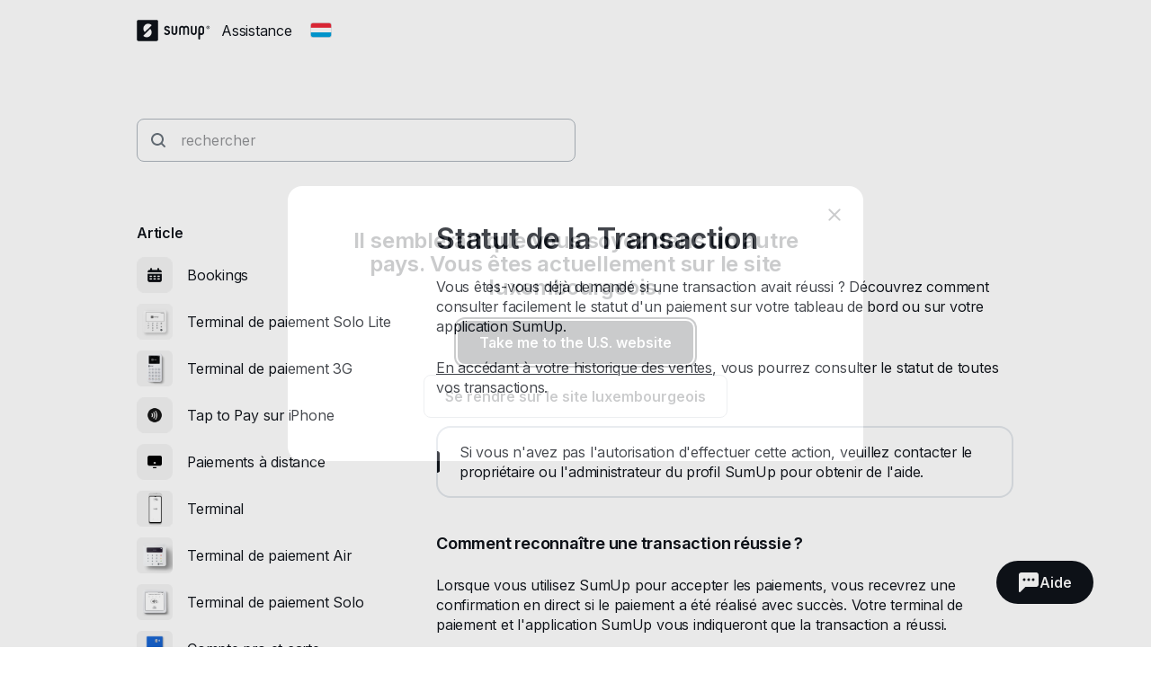

--- FILE ---
content_type: text/html; charset=utf-8
request_url: https://help.sumup.com/fr-LU/articles/3B3mvMitGmEVsWROfRlJvM-statut-de-la-transaction
body_size: 29274
content:
<!DOCTYPE html><html lang="en"><head><meta charSet="utf-8"/><meta name="viewport" content="width=device-width"/><title>Statut de la Transaction - SumUp - Centre d’aide</title><meta name="description" content="Vous êtes-vous déjà demandé si une transaction avait réussi ? Découvrez comment consulter facilement le statut d&#x27;un paiement sur votre tableau de bord ou sur votre application SumUp."/><meta name="next-head-count" content="4"/><link rel="preload" href="https://static.sumup.com/fonts/Inter/Inter-normal-latin.woff2" as="font" type="font/woff2" crossorigin=""/><link rel="apple-touch-icon" sizes="180x180" href="https://static.sumup.com/favicons/apple-touch-icon.png"/><link rel="icon" type="image/png" sizes="32x32" href="https://static.sumup.com/favicons/favicon-32x32.png"/><link rel="icon" type="image/png" sizes="16x16" href="https://static.sumup.com/favicons/favicon-16x16.png"/><link rel="manifest" href="https://static.sumup.com/favicons/site.webmanifest"/><link rel="mask-icon" href="https://static.sumup.com/favicons/safari-pinned-tab.svg" color="#ffffff"/><link rel="shortcut icon" href="https://static.sumup.com/favicons/favicon.ico"/><meta name="msapplication-config" content="https://static.sumup.com/favicons/browserconfig.xml"/><meta name="apple-mobile-web-app-title" content="SumUp"/><meta name="application-name" content="SumUp"/><meta name="msapplication-TileColor" content="#ffffff"/><meta name="theme-color" content="#ffffff"/><meta name="google-site-verification" content="4vagLn1arWb18FlwovnoLppwI_zNourQEznDkFQSEUY"/><link rel="preload" href="/_next/static/css/ab920987c679ca9c.css" as="style"/><link rel="stylesheet" href="/_next/static/css/ab920987c679ca9c.css" data-n-g=""/><noscript data-n-css=""></noscript><script defer="" nomodule="" src="/_next/static/chunks/polyfills-42372ed130431b0a.js"></script><script src="/_next/static/chunks/webpack-5382d7b9989f40c1.js" defer=""></script><script src="/_next/static/chunks/framework-ada8c3131db50756.js" defer=""></script><script src="/_next/static/chunks/main-d2ef9bbc64f1a4b3.js" defer=""></script><script src="/_next/static/chunks/pages/_app-87370627c171a0a8.js" defer=""></script><script src="/_next/static/chunks/pages/articles/%5BarticleSlug%5D-c739214fa71d4feb.js" defer=""></script><script src="/_next/static/PwpglpA2YgWRZot4tVKeY/_buildManifest.js" defer=""></script><script src="/_next/static/PwpglpA2YgWRZot4tVKeY/_ssgManifest.js" defer=""></script></head><body><div id="__next"><!--$--><!--/$--><script id="gtmCookieConsent" type="text/javascript">function getCategories(){try{var e=decodeURIComponent(document.cookie);return/groups=([C\d\:\,]+)/.exec(e)[1].split(",").reduce(function(e,t){var a=t.split(":");return e[a[0]]=a[1],e},{})}catch(e){return{C0001:"1"}}}function gtag(){dataLayer.push(arguments)}window.dataLayer=window.dataLayer||[];var categories=getCategories();gtag("consent","default",{analytics_storage:"1"===categories.C0002?"granted":"denied",ad_storage:"1"===categories.C0004?"granted":"denied"}),"1"!==categories.C0004&&gtag("set","ads_data_redaction",!0);</script><noscript><iframe title="gtm" src="https://www.googletagmanager.com/ns.html?id=GTM-ZC88" height="0" width="0" style="display:none;visibility:hidden"></iframe></noscript><style data-emotion="css 1v2zeng">.css-1v2zeng{display:-webkit-box;display:-webkit-flex;display:-ms-flexbox;display:flex;-webkit-flex-direction:column;-ms-flex-direction:column;flex-direction:column;position:fixed;top:0;width:100%;z-index:800;background-color:var(--cui-bg-normal);border-bottom:1px solid var(--cui-bg-subtle-pressed);border-bottom:var(--cui-bg-normal);margin-bottom:0;-webkit-transition:all 0.3s ease-in-out;transition:all 0.3s ease-in-out;}@media (max-width: 767px){.css-1v2zeng{margin-bottom:24px;}}</style><header class="css-1v2zeng e1jwqxir6"><style data-emotion="css byp57f">.css-byp57f{margin:0 auto;width:100%;max-width:880px;padding-left:calc(16px / 2);padding-right:calc(16px / 2);}@media (max-width: 479px){.css-byp57f{max-width:400px;padding-left:calc(8px / 2);padding-right:calc(8px / 2);}}@media (min-width: 480px){.css-byp57f{max-width:600px;padding-left:calc(16px / 2);padding-right:calc(16px / 2);}}@media (min-width: 768px){.css-byp57f{max-width:760px;padding-left:calc(24px / 2);padding-right:calc(24px / 2);}}@media (min-width: 960px){.css-byp57f{max-width:880px;padding-left:calc(24px / 2);padding-right:calc(24px / 2);}}@media (min-width: 1280px){.css-byp57f{max-width:1200px;padding-left:calc(24px / 2);padding-right:calc(24px / 2);}}@media only screen and (max-width: 767px){.css-byp57f{padding:0 16px;}}@media only screen and (min-width: 1280px){.css-byp57f{max-width:1000px;}}</style><div class="css-byp57f edd11j722"><style data-emotion="css 1es4c6y">.css-1es4c6y{display:-webkit-box;display:-webkit-flex;display:-ms-flexbox;display:flex;-webkit-align-items:center;-webkit-box-align:center;-ms-flex-align:center;align-items:center;-webkit-box-pack:justify;-webkit-justify-content:space-between;justify-content:space-between;z-index:40;background-color:var(--cui-bg-normal);}</style><div class="css-1es4c6y e1jwqxir10"><style data-emotion="css zsbo86">.css-zsbo86{display:-webkit-box;display:-webkit-flex;display:-ms-flexbox;display:flex;-webkit-align-items:center;-webkit-box-align:center;-ms-flex-align:center;align-items:center;position:relative;z-index:20;}</style><div class="css-zsbo86 e1jwqxir1"><style data-emotion="css 1sxh5hh">.css-1sxh5hh{display:-webkit-box;display:-webkit-flex;display:-ms-flexbox;display:flex;-webkit-align-items:center;-webkit-box-align:center;-ms-flex-align:center;align-items:center;-webkit-text-decoration:none;text-decoration:none;color:var(--cui-fg-normal);}.css-1sxh5hh:hover,.css-1sxh5hh:focus{color:var(--cui-fg-normal-hovered);}.css-1sxh5hh:active{color:var(--cui-fg-normal-pressed);}</style><a aria-label="SumUp Logo Homepage" href="/fr-LU" class="css-1sxh5hh e1jwqxir7"><style data-emotion="css 13j6its">.css-13j6its{position:relative;margin-top:16px;margin-bottom:16px;margin-right:12px;height:calc(32px + 4px);}@media (max-width: 767px){.css-13j6its{height:32px;}}</style><svg width="82" height="24" viewBox="0 0 82 24" fill="none" xmlns="http://www.w3.org/2000/svg" class="css-13j6its e1jwqxir8"><path d="M22.171.19H1.943C1.029.19.267.952.267 1.867V21.98c0 .914.762 1.676 1.676 1.676H22.17c.915 0 1.677-.762 1.677-1.676V1.867c0-.953-.762-1.677-1.677-1.677ZM15.048 17.83c-2.057 2.057-5.334 2.133-7.505.266l-.038-.038a.356.356 0 0 1 0-.495l7.314-7.276a.4.4 0 0 1 .495 0c1.905 2.21 1.829 5.485-.266 7.543Zm1.523-11.62-7.314 7.277a.4.4 0 0 1-.495 0c-1.905-2.172-1.829-5.448.228-7.505 2.058-2.057 5.334-2.133 7.505-.267 0 0 .038 0 .038.038.19.115.19.343.038.458Z" fill="currentColor" class="logo-symbol"></path><g class="logo-text" fill="currentColor"><path fill-rule="evenodd" clip-rule="evenodd" d="M55.048 6.705h-.038a3.22 3.22 0 0 0-2.286.952 3.29 3.29 0 0 0-2.286-.952H50.4c-1.752 0-3.2 1.41-3.2 3.2v6.21c.038.495.419.876.914.876.495 0 .876-.381.915-.877v-6.21c0-.761.61-1.37 1.371-1.37h.038c.762 0 1.333.57 1.371 1.333v6.247c.047.45.364.877.877.877.495 0 .876-.381.914-.877V9.83c.038-.724.648-1.334 1.371-1.334h.039c.761 0 1.37.61 1.37 1.372v6.247c.039.495.42.877.915.877.495 0 .876-.381.914-.877v-6.21c.039-1.752-1.409-3.2-3.161-3.2Zm-10.82 0c-.495 0-.876.38-.914.876v6.21c0 .761-.61 1.37-1.41 1.37h-.037c-.762 0-1.41-.609-1.41-1.37V7.542c-.038-.495-.419-.876-.914-.876-.495 0-.876.38-.914.876v6.21c0 1.752 1.447 3.2 3.238 3.2h.038c1.79 0 3.238-1.448 3.238-3.2V7.58c0-.495-.42-.876-.915-.876Zm21.639 0c-.496 0-.877.38-.915.876v6.21c0 .761-.61 1.37-1.41 1.37h-.037c-.762 0-1.41-.609-1.41-1.37V7.542c-.038-.495-.419-.876-.914-.876-.495 0-.876.38-.914.876v6.21c0 1.752 1.447 3.2 3.238 3.2h.038c1.79 0 3.238-1.448 3.238-3.2V7.58c-.038-.495-.42-.876-.914-.876Z"></path><path d="M71.924 6.705h-.038c-1.829 0-3.276 1.447-3.276 3.238v11.276c0 .495.418.914.914.914a.927.927 0 0 0 .914-.914v-4.686c.343.305.914.457 1.448.457h.038c1.828 0 3.2-1.561 3.2-3.352V9.867c0-1.79-1.372-3.162-3.2-3.162Zm1.447 7.01c0 .99-.647 1.409-1.41 1.409h-.037c-.8 0-1.41-.42-1.41-1.41V9.943c0-.762.648-1.41 1.41-1.41h.038c.8 0 1.41.61 1.41 1.41v3.771Z"></path><path fill-rule="evenodd" clip-rule="evenodd" d="M34.133 10.781c-1.028-.42-1.676-.686-1.676-1.295 0-.496.381-.953 1.257-.953.534 0 .99.229 1.334.686.228.267.457.42.723.42.534 0 .953-.42.953-.915 0-.19-.038-.381-.153-.495-.571-.877-1.752-1.486-2.857-1.486-1.523 0-3.085.952-3.085 2.78 0 1.867 1.523 2.477 2.78 2.934.991.381 1.867.724 1.867 1.524 0 .61-.571 1.219-1.638 1.219-.343 0-.952-.076-1.371-.571-.229-.267-.496-.381-.724-.381-.495 0-.953.419-.953.914 0 .19.077.38.19.533.572.876 1.868 1.296 2.858 1.296 1.676 0 3.505-1.067 3.505-3.01-.038-2.057-1.676-2.705-3.01-3.2Z"></path><path d="M79.39 6.705a1.829 1.829 0 1 0 .001 3.658 1.829 1.829 0 0 0 0-3.658Zm0 3.2c-.761 0-1.371-.61-1.371-1.372 0-.762.61-1.371 1.371-1.371.762 0 1.372.61 1.372 1.371 0 .762-.61 1.372-1.371 1.372Z"></path><path d="M79.581 8.61a.453.453 0 0 0 .38-.458c0-.304-.228-.495-.57-.495h-.458c-.114 0-.19.076-.19.19v1.258c0 .114.076.19.19.19.115 0 .19-.076.19-.19v-.457l.458.571c.038.076.076.076.19.076.153 0 .19-.114.19-.19s-.037-.115-.075-.153l-.305-.342Zm-.152-.267H79.2v-.381h.229c.114 0 .19.076.19.19 0 .077-.076.19-.19.19Z"></path></g></svg></a><p class="cui-body-o5xe cui-body-m-mwmz cui-body-regular-hd7o cui-body-normal-pvqj">Assistance</p><style data-emotion="css 1xptk8q">@media (max-width: 767px){.css-1xptk8q{display:none;}}@media (min-width: 768px) and (max-width: 959px){.css-1xptk8q{display:none;}}@media (min-width: 960px){.css-1xptk8q{display:block;}}@media (max-width: 767px){.css-1xptk8q div:first-child{margin-top:40px;}}@media (min-width: 768px){.css-1xptk8q div:first-child{margin-top:0;}}</style><div class="css-1xptk8q edd11j716"><style data-emotion="css 8w0btz">.css-8w0btz{margin-left:8px;}</style><button title="Change country" aria-label="Change country" class="cui-button-ylou cui-button-tertiary-s4ao cui-button-m-p5bj cui-focus-visible-y4xg cui-iconbutton-xjpq cui-iconbutton-m-9nqy css-8w0btz e1jwqxir0"><span class="cui-button-loader-uhaf" aria-hidden="true"><span class="cui-button-dot-let3"></span><span class="cui-button-dot-let3"></span><span class="cui-button-dot-let3"></span><span class="cui-hide-visually-mb4x">Loading</span></span><span class="cui-button-content-vmdv"><img alt="" src="https://circuit.sumup.com/icons/v2/flag_lu_16.svg" class="cui-button-leading-icon-krqk"/><span class="cui-button-label-cmag">Change country</span></span></button></div><style data-emotion="css t7mwcr">@media (max-width: 767px){.css-t7mwcr{display:-webkit-box;display:-webkit-flex;display:-ms-flexbox;display:flex;-webkit-align-items:center;-webkit-box-align:center;-ms-flex-align:center;align-items:center;z-index:30;}}@media (min-width: 768px) and (max-width: 959px){.css-t7mwcr{display:-webkit-box;display:-webkit-flex;display:-ms-flexbox;display:flex;-webkit-align-items:center;-webkit-box-align:center;-ms-flex-align:center;align-items:center;z-index:30;}}@media (min-width: 960px){.css-t7mwcr{display:none;}}</style><div class="css-t7mwcr edd11j718"><button title="Change country" aria-label="Change country" class="cui-button-ylou cui-button-tertiary-s4ao cui-button-m-p5bj cui-focus-visible-y4xg cui-iconbutton-xjpq cui-iconbutton-m-9nqy css-8w0btz e1jwqxir0"><span class="cui-button-loader-uhaf" aria-hidden="true"><span class="cui-button-dot-let3"></span><span class="cui-button-dot-let3"></span><span class="cui-button-dot-let3"></span><span class="cui-hide-visually-mb4x">Loading</span></span><span class="cui-button-content-vmdv"><img alt="" src="https://circuit.sumup.com/icons/v2/flag_lu_16.svg" class="cui-button-leading-icon-krqk"/><span class="cui-button-label-cmag">Change country</span></span></button></div><div class="css-1xptk8q edd11j716"></div></div><style data-emotion="css nfttpl">@media (max-width: 767px){.css-nfttpl{display:-webkit-box;display:-webkit-flex;display:-ms-flexbox;display:flex;-webkit-box-pack:end;-ms-flex-pack:end;-webkit-justify-content:flex-end;justify-content:flex-end;width:100%;}}@media (min-width: 768px) and (max-width: 959px){.css-nfttpl{display:-webkit-box;display:-webkit-flex;display:-ms-flexbox;display:flex;-webkit-box-pack:end;-ms-flex-pack:end;-webkit-justify-content:flex-end;justify-content:flex-end;width:100%;}}</style><div class="css-nfttpl e1jwqxir17"><style data-emotion="css 141o1yv">.css-141o1yv{max-width:500px;display:-webkit-box;display:-webkit-flex;display:-ms-flexbox;display:flex;-webkit-align-items:center;-webkit-box-align:center;-ms-flex-align:center;align-items:center;-webkit-flex-direction:column;-ms-flex-direction:column;flex-direction:column;-webkit-transform:translate(-50%, 0);-moz-transform:translate(-50%, 0);-ms-transform:translate(-50%, 0);transform:translate(-50%, 0);-webkit-transition:all 0.3s ease-in-out;transition:all 0.3s ease-in-out;transition-property:margin-top,width;z-index:1;width:48px;position:relative;left:calc(24px - 4px);margin-top:calc(-48px * 2);}@media (min-width: 960px){.css-141o1yv{width:calc(40px * 3);}}@media (min-width: 960px){.css-141o1yv{margin-top:calc(-48px * 2);}}@media (min-width: 960px){.css-141o1yv{position:absolute;top:10px;left:50%;-webkit-transition:all 0.3s ease-in-out;transition:all 0.3s ease-in-out;}}.css-141o1yv>div:first-child,.css-141o1yv>div:first-child>div{width:100%;}</style><div class="css-141o1yv e1jwqxir15"><style data-emotion="css 1qxbb1m">.css-1qxbb1m{display:-webkit-box;display:-webkit-flex;display:-ms-flexbox;display:flex;-webkit-align-items:center;-webkit-box-align:center;-ms-flex-align:center;align-items:center;}.css-1qxbb1m label{width:100%;}.css-1qxbb1m label svg{height:40px;}</style><div class="css-1qxbb1m e1jwqxir12"><style data-emotion="css 1t50hje">.css-1t50hje input{box-shadow:none;text-overflow:ellipsis;overflow:hidden;padding-right:0;}</style><div class="cui-field-wrapper-rn8e css-1t50hje e1jwqxir16"><label for=":R9jal6cm:" class="cui-field-label-8ama"><span class="cui-field-label-text-x1ew cui-hide-visually-mb4x">rechercher</span></label><div class="cui-input-wrapper-hyjb"><svg width="16" height="16" viewBox="0 0 16 16" fill="none" xmlns="http://www.w3.org/2000/svg" class="cui-input-prefix-0xal"><path fill-rule="evenodd" clip-rule="evenodd" d="M12 7A5 5 0 1 1 2 7a5 5 0 0 1 10 0zm-.81 5.608a7 7 0 1 1 1.418-1.418l3.102 3.103c.186.189.29.443.29.709a.999.999 0 0 1-.998.998c-.266 0-.52-.104-.71-.29l-3.102-3.102zM14 5.238v-.472c.004.157.004.315 0 .472z" fill="currentColor"></path></svg><input id=":R9jal6cm:" class="cui-input-3cn0 cui-input-has-prefix-ontd cui-searchinput-6wut" type="search" placeholder="rechercher" tabindex="-1" value=""/></div><span role="status" aria-live="polite"></span></div><style data-emotion="css pgwcrw">.css-pgwcrw{display:none;margin-left:8px;}</style><button title="Close" aria-label="Close" tabindex="-1" class="cui-button-ylou cui-button-tertiary-s4ao cui-button-m-p5bj cui-focus-visible-y4xg cui-iconbutton-xjpq cui-iconbutton-m-9nqy css-pgwcrw"><span class="cui-button-loader-uhaf" aria-hidden="true"><span class="cui-button-dot-let3"></span><span class="cui-button-dot-let3"></span><span class="cui-button-dot-let3"></span><span class="cui-hide-visually-mb4x">Loading</span></span><span class="cui-button-content-vmdv"><svg xmlns="http://www.w3.org/2000/svg" width="24" height="24" fill="none" viewBox="0 0 24 24" aria-hidden="true" class="cui-button-leading-icon-krqk"><path fill="currentColor" d="M7.1 18.3a.99.99 0 1 1-1.4-1.4l4.9-4.9-4.9-4.9a.99.99 0 1 1 1.4-1.4l4.9 4.9 4.9-4.9a.99.99 0 1 1 1.4 1.4L13.4 12l4.9 4.9a.99.99 0 1 1-1.4 1.4L12 13.4z"></path></svg><span class="cui-button-label-cmag">Close</span></span></button></div></div></div><style data-emotion="css 4oxs1p">.css-4oxs1p{position:absolute;left:0;top:0;width:100%;height:64px;z-index:0;background-color:var(--cui-bg-normal);visibility:hidden;opacity:0;-webkit-transition:all 0.3s ease-in-out;transition:all 0.3s ease-in-out;}</style><div class="css-4oxs1p e1jwqxir18"></div></div></div></header><style data-emotion="css 1cny88w">.css-1cny88w{margin:0 auto;width:100%;max-width:880px;padding-left:calc(16px / 2);padding-right:calc(16px / 2);position:relative;top:calc(56px + 12px);}@media (max-width: 479px){.css-1cny88w{max-width:400px;padding-left:calc(8px / 2);padding-right:calc(8px / 2);}}@media (min-width: 480px){.css-1cny88w{max-width:600px;padding-left:calc(16px / 2);padding-right:calc(16px / 2);}}@media (min-width: 768px){.css-1cny88w{max-width:760px;padding-left:calc(24px / 2);padding-right:calc(24px / 2);}}@media (min-width: 960px){.css-1cny88w{max-width:880px;padding-left:calc(24px / 2);padding-right:calc(24px / 2);}}@media (min-width: 1280px){.css-1cny88w{max-width:1200px;padding-left:calc(24px / 2);padding-right:calc(24px / 2);}}@media only screen and (max-width: 767px){.css-1cny88w{padding:0 16px;}}@media only screen and (min-width: 1280px){.css-1cny88w{max-width:1000px;}}</style><div class="css-1cny88w edd11j723"><style data-emotion="css 1tdy5sc">.css-1tdy5sc{margin-bottom:56px;position:relative;}@media (min-width: 768px){.css-1tdy5sc{margin-top:calc(2 * 32px);}}</style><header class="css-1tdy5sc e1jwqxir3"><div><style data-emotion="css 1ucwsr7">.css-1ucwsr7{width:100%;display:-webkit-box;display:-webkit-flex;display:-ms-flexbox;display:flex;-webkit-flex-direction:column;-ms-flex-direction:column;flex-direction:column;-webkit-box-pack:center;-ms-flex-pack:center;-webkit-justify-content:center;justify-content:center;-webkit-align-items:flex-start;-webkit-box-align:flex-start;-ms-flex-align:flex-start;align-items:flex-start;position:relative;z-index:30;}</style><div class="css-1ucwsr7 e1jwqxir11"><style data-emotion="css 15x1d84">.css-15x1d84{width:100%;max-width:500px;}@media (min-width: 960px){.css-15x1d84{width:50%;}}.css-15x1d84>div{margin-bottom:12px;}</style><div class="css-15x1d84 e1jwqxir14"><style data-emotion="css k4eprn">.css-k4eprn{margin-bottom:16px;}</style><div class="cui-field-wrapper-rn8e css-k4eprn"><label for=":Rkqjacm:" class="cui-field-label-8ama"><span class="cui-field-label-text-x1ew cui-hide-visually-mb4x">rechercher</span></label><div class="cui-input-wrapper-hyjb"><svg width="16" height="16" viewBox="0 0 16 16" fill="none" xmlns="http://www.w3.org/2000/svg" class="cui-input-prefix-0xal"><path fill-rule="evenodd" clip-rule="evenodd" d="M12 7A5 5 0 1 1 2 7a5 5 0 0 1 10 0zm-.81 5.608a7 7 0 1 1 1.418-1.418l3.102 3.103c.186.189.29.443.29.709a.999.999 0 0 1-.998.998c-.266 0-.52-.104-.71-.29l-3.102-3.102zM14 5.238v-.472c.004.157.004.315 0 .472z" fill="currentColor"></path></svg><input id=":Rkqjacm:" class="cui-input-3cn0 cui-input-has-prefix-ontd cui-searchinput-6wut" type="search" placeholder="rechercher" value=""/></div><span role="status" aria-live="polite"></span></div></div></div></div></header><style data-emotion="css 1bdybjj">.css-1bdybjj{position:relative;margin-left:calc(-16px / 2);margin-right:calc(-16px / 2);}.css-1bdybjj::before,.css-1bdybjj::after{content:' ';display:table;}.css-1bdybjj::after{clear:both;}@media (max-width: 479px){.css-1bdybjj{margin-left:calc(-8px / 2);margin-right:calc(-8px / 2);}}@media (min-width: 480px){.css-1bdybjj{margin-left:calc(-16px / 2);margin-right:calc(-16px / 2);}}@media (min-width: 768px){.css-1bdybjj{margin-left:calc(-24px / 2);margin-right:calc(-24px / 2);}}@media (min-width: 960px){.css-1bdybjj{margin-left:calc(-24px / 2);margin-right:calc(-24px / 2);}}@media (min-width: 1280px){.css-1bdybjj{margin-left:calc(-24px / 2);margin-right:calc(-24px / 2);}}</style><div class="css-1bdybjj e1i47kp50"><style data-emotion="css oy3sjt">.css-oy3sjt{box-sizing:border-box;float:left;padding-left:calc(16px / 2);padding-right:calc(16px / 2);width:100%;left:0%;position:relative;}@media (max-width: 479px){.css-oy3sjt{padding-left:calc(8px / 2);padding-right:calc(8px / 2);}}@media (min-width: 480px){.css-oy3sjt{padding-left:calc(16px / 2);padding-right:calc(16px / 2);}}@media (min-width: 768px){.css-oy3sjt{padding-left:calc(24px / 2);padding-right:calc(24px / 2);}}@media (min-width: 960px){.css-oy3sjt{padding-left:calc(24px / 2);padding-right:calc(24px / 2);}}@media (min-width: 1280px){.css-oy3sjt{padding-left:calc(24px / 2);padding-right:calc(24px / 2);}}</style><div class="css-oy3sjt em3hit60"></div></div></div><style data-emotion="css 1pazuri">.css-1pazuri{margin-top:calc(2 * 40px);width:100%;}</style><footer class="css-1pazuri egcqk4d3"><style data-emotion="css 1owbjvq">.css-1owbjvq{width:100%;color:var(--cui-fg-subtle);background-color:var(--cui-bg-subtle);padding-top:48px;padding-bottom:32px;}</style><div class="css-1owbjvq egcqk4d5"><style data-emotion="css byp57f">.css-byp57f{margin:0 auto;width:100%;max-width:880px;padding-left:calc(16px / 2);padding-right:calc(16px / 2);}@media (max-width: 479px){.css-byp57f{max-width:400px;padding-left:calc(8px / 2);padding-right:calc(8px / 2);}}@media (min-width: 480px){.css-byp57f{max-width:600px;padding-left:calc(16px / 2);padding-right:calc(16px / 2);}}@media (min-width: 768px){.css-byp57f{max-width:760px;padding-left:calc(24px / 2);padding-right:calc(24px / 2);}}@media (min-width: 960px){.css-byp57f{max-width:880px;padding-left:calc(24px / 2);padding-right:calc(24px / 2);}}@media (min-width: 1280px){.css-byp57f{max-width:1200px;padding-left:calc(24px / 2);padding-right:calc(24px / 2);}}@media only screen and (max-width: 767px){.css-byp57f{padding:0 16px;}}@media only screen and (min-width: 1280px){.css-byp57f{max-width:1000px;}}</style><div class="css-byp57f edd11j722"><style data-emotion="css 1bdybjj">.css-1bdybjj{position:relative;margin-left:calc(-16px / 2);margin-right:calc(-16px / 2);}.css-1bdybjj::before,.css-1bdybjj::after{content:' ';display:table;}.css-1bdybjj::after{clear:both;}@media (max-width: 479px){.css-1bdybjj{margin-left:calc(-8px / 2);margin-right:calc(-8px / 2);}}@media (min-width: 480px){.css-1bdybjj{margin-left:calc(-16px / 2);margin-right:calc(-16px / 2);}}@media (min-width: 768px){.css-1bdybjj{margin-left:calc(-24px / 2);margin-right:calc(-24px / 2);}}@media (min-width: 960px){.css-1bdybjj{margin-left:calc(-24px / 2);margin-right:calc(-24px / 2);}}@media (min-width: 1280px){.css-1bdybjj{margin-left:calc(-24px / 2);margin-right:calc(-24px / 2);}}</style><div class="css-1bdybjj e1i47kp50"><style data-emotion="css oy3sjt">.css-oy3sjt{box-sizing:border-box;float:left;padding-left:calc(16px / 2);padding-right:calc(16px / 2);width:100%;left:0%;position:relative;}@media (max-width: 479px){.css-oy3sjt{padding-left:calc(8px / 2);padding-right:calc(8px / 2);}}@media (min-width: 480px){.css-oy3sjt{padding-left:calc(16px / 2);padding-right:calc(16px / 2);}}@media (min-width: 768px){.css-oy3sjt{padding-left:calc(24px / 2);padding-right:calc(24px / 2);}}@media (min-width: 960px){.css-oy3sjt{padding-left:calc(24px / 2);padding-right:calc(24px / 2);}}@media (min-width: 1280px){.css-oy3sjt{padding-left:calc(24px / 2);padding-right:calc(24px / 2);}}</style><div class="css-oy3sjt em3hit60"><style data-emotion="css 1xx9rsq">.css-1xx9rsq{padding-bottom:32px;}</style><div class="css-1xx9rsq egcqk4d8"><style data-emotion="css qyt3h8">.css-qyt3h8{width:-webkit-fit-content;width:-moz-fit-content;width:fit-content;display:-webkit-box;display:-webkit-flex;display:-ms-flexbox;display:flex;color:var(--cui-bg-strong);}.css-qyt3h8:visited,.css-qyt3h8:visited:active,.css-qyt3h8:visited:hover,.css-qyt3h8:hover,.css-qyt3h8:active,.css-qyt3h8:focus{color:var(--cui-bg-strong);}</style><a href="/fr-LU" aria-label="SumUp Logo Homepage" class="cui-body-o5xe cui-body-m-mwmz cui-body-regular-hd7o cui-body-normal-pvqj cui-anchor-xoc6 cui-focus-visible-y4xg css-qyt3h8 egcqk4d7"><style data-emotion="css 8yjtdq">.css-8yjtdq{height:calc(32px + 4px);}@media (max-width: 767px){.css-8yjtdq{height:32px;}}</style><svg width="82" height="24" viewBox="0 0 82 24" fill="none" xmlns="http://www.w3.org/2000/svg" class="css-8yjtdq egcqk4d4"><path d="M22.171.19H1.943C1.029.19.267.952.267 1.867V21.98c0 .914.762 1.676 1.676 1.676H22.17c.915 0 1.677-.762 1.677-1.676V1.867c0-.953-.762-1.677-1.677-1.677ZM15.048 17.83c-2.057 2.057-5.334 2.133-7.505.266l-.038-.038a.356.356 0 0 1 0-.495l7.314-7.276a.4.4 0 0 1 .495 0c1.905 2.21 1.829 5.485-.266 7.543Zm1.523-11.62-7.314 7.277a.4.4 0 0 1-.495 0c-1.905-2.172-1.829-5.448.228-7.505 2.058-2.057 5.334-2.133 7.505-.267 0 0 .038 0 .038.038.19.115.19.343.038.458Z" fill="currentColor" class="logo-symbol"></path><g class="logo-text" fill="currentColor"><path fill-rule="evenodd" clip-rule="evenodd" d="M55.048 6.705h-.038a3.22 3.22 0 0 0-2.286.952 3.29 3.29 0 0 0-2.286-.952H50.4c-1.752 0-3.2 1.41-3.2 3.2v6.21c.038.495.419.876.914.876.495 0 .876-.381.915-.877v-6.21c0-.761.61-1.37 1.371-1.37h.038c.762 0 1.333.57 1.371 1.333v6.247c.047.45.364.877.877.877.495 0 .876-.381.914-.877V9.83c.038-.724.648-1.334 1.371-1.334h.039c.761 0 1.37.61 1.37 1.372v6.247c.039.495.42.877.915.877.495 0 .876-.381.914-.877v-6.21c.039-1.752-1.409-3.2-3.161-3.2Zm-10.82 0c-.495 0-.876.38-.914.876v6.21c0 .761-.61 1.37-1.41 1.37h-.037c-.762 0-1.41-.609-1.41-1.37V7.542c-.038-.495-.419-.876-.914-.876-.495 0-.876.38-.914.876v6.21c0 1.752 1.447 3.2 3.238 3.2h.038c1.79 0 3.238-1.448 3.238-3.2V7.58c0-.495-.42-.876-.915-.876Zm21.639 0c-.496 0-.877.38-.915.876v6.21c0 .761-.61 1.37-1.41 1.37h-.037c-.762 0-1.41-.609-1.41-1.37V7.542c-.038-.495-.419-.876-.914-.876-.495 0-.876.38-.914.876v6.21c0 1.752 1.447 3.2 3.238 3.2h.038c1.79 0 3.238-1.448 3.238-3.2V7.58c-.038-.495-.42-.876-.914-.876Z"></path><path d="M71.924 6.705h-.038c-1.829 0-3.276 1.447-3.276 3.238v11.276c0 .495.418.914.914.914a.927.927 0 0 0 .914-.914v-4.686c.343.305.914.457 1.448.457h.038c1.828 0 3.2-1.561 3.2-3.352V9.867c0-1.79-1.372-3.162-3.2-3.162Zm1.447 7.01c0 .99-.647 1.409-1.41 1.409h-.037c-.8 0-1.41-.42-1.41-1.41V9.943c0-.762.648-1.41 1.41-1.41h.038c.8 0 1.41.61 1.41 1.41v3.771Z"></path><path fill-rule="evenodd" clip-rule="evenodd" d="M34.133 10.781c-1.028-.42-1.676-.686-1.676-1.295 0-.496.381-.953 1.257-.953.534 0 .99.229 1.334.686.228.267.457.42.723.42.534 0 .953-.42.953-.915 0-.19-.038-.381-.153-.495-.571-.877-1.752-1.486-2.857-1.486-1.523 0-3.085.952-3.085 2.78 0 1.867 1.523 2.477 2.78 2.934.991.381 1.867.724 1.867 1.524 0 .61-.571 1.219-1.638 1.219-.343 0-.952-.076-1.371-.571-.229-.267-.496-.381-.724-.381-.495 0-.953.419-.953.914 0 .19.077.38.19.533.572.876 1.868 1.296 2.858 1.296 1.676 0 3.505-1.067 3.505-3.01-.038-2.057-1.676-2.705-3.01-3.2Z"></path><path d="M79.39 6.705a1.829 1.829 0 1 0 .001 3.658 1.829 1.829 0 0 0 0-3.658Zm0 3.2c-.761 0-1.371-.61-1.371-1.372 0-.762.61-1.371 1.371-1.371.762 0 1.372.61 1.372 1.371 0 .762-.61 1.372-1.371 1.372Z"></path><path d="M79.581 8.61a.453.453 0 0 0 .38-.458c0-.304-.228-.495-.57-.495h-.458c-.114 0-.19.076-.19.19v1.258c0 .114.076.19.19.19.115 0 .19-.076.19-.19v-.457l.458.571c.038.076.076.076.19.076.153 0 .19-.114.19-.19s-.037-.115-.075-.153l-.305-.342Zm-.152-.267H79.2v-.381h.229c.114 0 .19.076.19.19 0 .077-.076.19-.19.19Z"></path></g></svg></a></div></div></div><div class="css-1bdybjj e1i47kp50"><style data-emotion="css 1tdped5">.css-1tdped5{box-sizing:border-box;float:left;padding-left:calc(16px / 2);padding-right:calc(16px / 2);width:100%;left:0%;position:relative;}@media (max-width: 479px){.css-1tdped5{padding-left:calc(8px / 2);padding-right:calc(8px / 2);}}@media (min-width: 480px){.css-1tdped5{padding-left:calc(16px / 2);padding-right:calc(16px / 2);}}@media (min-width: 768px){.css-1tdped5{padding-left:calc(24px / 2);padding-right:calc(24px / 2);}}@media (min-width: 960px){.css-1tdped5{padding-left:calc(24px / 2);padding-right:calc(24px / 2);}}@media (min-width: 1280px){.css-1tdped5{padding-left:calc(24px / 2);padding-right:calc(24px / 2);}}@media (min-width: 480px){.css-1tdped5{width:100%;}}@media (min-width: 768px){.css-1tdped5{width:75%;}}</style><div class="css-1tdped5 em3hit60"><style data-emotion="css 17e4dts">.css-17e4dts{display:-webkit-box;display:-webkit-flex;display:-ms-flexbox;display:flex;-webkit-flex-direction:row;-ms-flex-direction:row;flex-direction:row;-webkit-box-flex-wrap:wrap;-webkit-flex-wrap:wrap;-ms-flex-wrap:wrap;flex-wrap:wrap;}@media (min-width: 480px) and (max-width: 767px){.css-17e4dts{margin-top:32px;}}@media (max-width: 479px){.css-17e4dts{margin-bottom:24px;}}</style><nav class="css-17e4dts egcqk4d9"><style data-emotion="css 1oth6l3">.css-1oth6l3{width:100%;list-style:none;}@media (min-width: 480px){.css-1oth6l3{width:33.33%;}}</style><ul class="css-1oth6l3 egcqk4d11"><style data-emotion="css 1p61zde">.css-1p61zde{color:var(--cui-fg-subtle);margin-bottom:8px;}.css-1p61zde a{border-radius:0;}</style><li class="css-1p61zde egcqk4d10"><style data-emotion="css p7f9y3">.css-p7f9y3{color:var(--cui-fg-subtle);-webkit-text-decoration:none;text-decoration:none;border-bottom:1px solid;border-bottom-color:transparent;-webkit-transition:color 120ms ease-in-out,border-bottom-color 120ms ease-in-out;transition:color 120ms ease-in-out,border-bottom-color 120ms ease-in-out;}.css-p7f9y3:hover,.css-p7f9y3:visited:hover,.css-p7f9y3:visited:active,.css-p7f9y3:visited:focus,.css-p7f9y3:focus,.css-p7f9y3:active{color:var(--cui-bg-accent-strong);border-bottom-color:var(--cui-bg-accent-strong);}.css-p7f9y3:visited{color:inherit;}</style><a href="https://fr.sumup.lu/a-propos" class="cui-body-o5xe cui-body-m-mwmz cui-body-regular-hd7o cui-body-normal-pvqj cui-anchor-xoc6 cui-focus-visible-y4xg css-p7f9y3 egcqk4d15">À propos</a></li><li class="css-1p61zde egcqk4d10"><a href="https://fr.sumup.lu/contact" class="cui-body-o5xe cui-body-m-mwmz cui-body-regular-hd7o cui-body-normal-pvqj cui-anchor-xoc6 cui-focus-visible-y4xg css-p7f9y3 egcqk4d15">Contact</a></li><li class="css-1p61zde egcqk4d10"><a href="https://fr.sumup.lu/partenaires" class="cui-body-o5xe cui-body-m-mwmz cui-body-regular-hd7o cui-body-normal-pvqj cui-anchor-xoc6 cui-focus-visible-y4xg css-p7f9y3 egcqk4d15">Partenaires</a></li></ul><ul class="css-1oth6l3 egcqk4d11"><li class="css-1p61zde egcqk4d10"><a href="https://developer.sumup.com/" class="cui-body-o5xe cui-body-m-mwmz cui-body-regular-hd7o cui-body-normal-pvqj cui-anchor-xoc6 cui-focus-visible-y4xg css-p7f9y3 egcqk4d15">Developers</a></li><li class="css-1p61zde egcqk4d10"><a href="https://fr.sumup.lu/business-guide" class="cui-body-o5xe cui-body-m-mwmz cui-body-regular-hd7o cui-body-normal-pvqj cui-anchor-xoc6 cui-focus-visible-y4xg css-p7f9y3 egcqk4d15">Business Guide</a></li><li class="css-1p61zde egcqk4d10"><a href="https://sumup.fr/presse/" class="cui-body-o5xe cui-body-m-mwmz cui-body-regular-hd7o cui-body-normal-pvqj cui-anchor-xoc6 cui-focus-visible-y4xg css-p7f9y3 egcqk4d15">Presse</a></li></ul><ul class="css-1oth6l3 egcqk4d11"><li class="css-1p61zde egcqk4d10"><a href="https://sumup.com/careers/" class="cui-body-o5xe cui-body-m-mwmz cui-body-regular-hd7o cui-body-normal-pvqj cui-anchor-xoc6 cui-focus-visible-y4xg css-p7f9y3 egcqk4d15">Offres d&#x27;emploi</a></li></ul></nav></div></div></div></div><style data-emotion="css 1hwjzqs">.css-1hwjzqs{width:100%;color:var(--cui-fg-subtle);}</style><div class="css-1hwjzqs egcqk4d6"><div class="css-byp57f edd11j722"><div class="css-1bdybjj e1i47kp50"><div class="css-oy3sjt em3hit60"><style data-emotion="css 1581nod">.css-1581nod{margin-top:24px;}</style><nav class="css-1581nod egcqk4d0"><style data-emotion="css 1jcuizk">.css-1jcuizk{list-style:none;}@media (min-width: 480px){.css-1jcuizk{display:-webkit-box;display:-webkit-flex;display:-ms-flexbox;display:flex;-webkit-flex-direction:row;-ms-flex-direction:row;flex-direction:row;-webkit-box-pack:justify;-webkit-justify-content:space-between;justify-content:space-between;-webkit-align-items:center;-webkit-box-align:center;-ms-flex-align:center;align-items:center;-webkit-box-flex-wrap:wrap;-webkit-flex-wrap:wrap;-ms-flex-wrap:wrap;flex-wrap:wrap;}}</style><ul class="css-1jcuizk egcqk4d1"><li><style data-emotion="css mbr59c">.css-mbr59c{list-style:none;}</style><ul class="css-mbr59c egcqk4d13"><style data-emotion="css esb1kj">.css-esb1kj{font-size:0.875rem;line-height:1.25rem;margin-bottom:8px;}@media (min-width: 480px){.css-esb1kj{display:inline;margin-right:32px;}}@media (min-width: 768px){.css-esb1kj{font-size:1rem;line-height:1.375rem;}}.css-esb1kj a{padding:calc(4px / 4) 0;border-radius:0;}</style><li class="css-esb1kj egcqk4d12"><a href="https://fr.sumup.lu/mentions-legales" class="cui-body-o5xe cui-body-s-lehd cui-body-regular-hd7o cui-body-normal-pvqj cui-anchor-xoc6 cui-focus-visible-y4xg css-p7f9y3 egcqk4d15">Mentions légales</a></li><li class="css-esb1kj egcqk4d12"><a href="https://fr.sumup.lu/protection-des-donnees" class="cui-body-o5xe cui-body-s-lehd cui-body-regular-hd7o cui-body-normal-pvqj cui-anchor-xoc6 cui-focus-visible-y4xg css-p7f9y3 egcqk4d15">Politique de confidentialité</a></li><li class="css-esb1kj egcqk4d12"><a href="https://fr.sumup.lu/informations-legales" class="cui-body-o5xe cui-body-s-lehd cui-body-regular-hd7o cui-body-normal-pvqj cui-anchor-xoc6 cui-focus-visible-y4xg css-p7f9y3 egcqk4d15">Informations légales</a></li><li class="css-esb1kj egcqk4d12"><a href="https://fr.sumup.lu/cookies" class="cui-body-o5xe cui-body-s-lehd cui-body-regular-hd7o cui-body-normal-pvqj cui-anchor-xoc6 cui-focus-visible-y4xg css-p7f9y3 egcqk4d15">Cookies</a></li><li class="css-esb1kj egcqk4d12"><a href="https://status.sumup.com/europe" class="cui-body-o5xe cui-body-s-lehd cui-body-regular-hd7o cui-body-normal-pvqj cui-anchor-xoc6 cui-focus-visible-y4xg css-p7f9y3 egcqk4d15">État du service</a></li></ul></li><li><style data-emotion="css 1ewk2uu">.css-1ewk2uu{color:var(--cui-fg-subtle);display:inline-block;margin-top:12px;margin-bottom:12px;margin-left:0;margin-right:16px;}.css-1ewk2uu:last-child{margin-right:0;}</style><a title="facebook" href="https://facebook.com/sumup.lu" class="cui-body-o5xe cui-body-m-mwmz cui-body-regular-hd7o cui-body-normal-pvqj cui-anchor-xoc6 cui-focus-visible-y4xg css-1ewk2uu egcqk4d14"><style data-emotion="css av2mzh">.css-av2mzh{color:var(--cui-fg-subtle);fill:var(--cui-fg-subtle);width:16px;height:16px;-webkit-transition:all 120ms ease-in-out;transition:all 120ms ease-in-out;}.css-av2mzh:hover,.css-av2mzh:focus{color:var(--cui-bg-accent-strong);fill:var(--cui-bg-accent-strong);-webkit-transform:scale(1.1);-moz-transform:scale(1.1);-ms-transform:scale(1.1);transform:scale(1.1);}</style><svg width="24" height="24" viewBox="0 0 24 24" fill="none" xmlns="http://www.w3.org/2000/svg" class="css-av2mzh e1vqgewd0"><path fill-rule="evenodd" clip-rule="evenodd" d="M22 12c0 4.991-3.657 9.128-8.438 9.878v-6.987h2.33L16.337 12h-2.773v-1.876c0-.79.387-1.562 1.63-1.562h1.26v-2.46s-1.144-.196-2.238-.196c-2.285 0-3.777 1.385-3.777 3.89V12h-2.54v2.89h2.54v6.988C5.657 21.128 2 16.991 2 12 2 6.477 6.477 2 12 2s10 4.477 10 10z" fill="currentColor"></path></svg></a><a title="twitter" href="https://twitter.com/sumup" class="cui-body-o5xe cui-body-m-mwmz cui-body-regular-hd7o cui-body-normal-pvqj cui-anchor-xoc6 cui-focus-visible-y4xg css-1ewk2uu egcqk4d14"><svg width="24" height="24" viewBox="0 0 24 24" fill="none" xmlns="http://www.w3.org/2000/svg" class="css-av2mzh e1vqgewd0"><path d="M18.3246 2H21.6997L14.3281 10.4712L23 22H16.2116L10.8909 15.0096L4.81008 22H1.43025L9.31334 12.9375L1 2H7.96045L12.7649 8.38942L18.3246 2ZM17.1391 19.9712H19.0083L6.9422 3.92308H4.93438L17.1391 19.9712Z" fill="currentColor"></path></svg></a><a title="instagram" href="https://instagram.com/sumup" class="cui-body-o5xe cui-body-m-mwmz cui-body-regular-hd7o cui-body-normal-pvqj cui-anchor-xoc6 cui-focus-visible-y4xg css-1ewk2uu egcqk4d14"><svg width="24" height="24" viewBox="0 0 24 24" fill="none" xmlns="http://www.w3.org/2000/svg" class="css-av2mzh e1vqgewd0"><path d="M12 3.803c2.67 0 2.987.01 4.042.058 2.71.123 3.975 1.409 4.099 4.099.048 1.054.057 1.37.057 4.04 0 2.672-.01 2.988-.057 4.042-.124 2.687-1.387 3.975-4.1 4.099-1.054.048-1.37.058-4.041.058-2.67 0-2.987-.01-4.04-.058-2.718-.124-3.977-1.416-4.1-4.1-.048-1.054-.058-1.37-.058-4.041 0-2.67.01-2.986.058-4.04.124-2.69 1.387-3.977 4.1-4.1 1.054-.047 1.37-.057 4.04-.057zM12 2c-2.716 0-3.056.012-4.122.06-3.632.167-5.65 2.182-5.817 5.817C2.01 8.944 2 9.284 2 12s.012 3.057.06 4.123c.167 3.632 2.182 5.65 5.817 5.817 1.067.048 1.407.06 4.123.06s3.057-.012 4.123-.06c3.629-.167 5.652-2.182 5.816-5.817.05-1.066.061-1.407.061-4.123s-.012-3.056-.06-4.122c-.163-3.629-2.18-5.65-5.816-5.817C15.057 2.01 14.716 2 12 2zm0 4.865a5.135 5.135 0 1 0 0 10.27 5.135 5.135 0 0 0 0-10.27zm0 8.468a3.333 3.333 0 1 1 0-6.666 3.333 3.333 0 0 1 0 6.666zm5.338-9.87a1.2 1.2 0 1 0 0 2.4 1.2 1.2 0 0 0 0-2.4z" fill="currentColor"></path></svg></a><a title="youtube" href="https://www.youtube.com/SumUpGlobal" class="cui-body-o5xe cui-body-m-mwmz cui-body-regular-hd7o cui-body-normal-pvqj cui-anchor-xoc6 cui-focus-visible-y4xg css-1ewk2uu egcqk4d14"><svg width="24" height="24" viewBox="0 0 24 24" fill="none" xmlns="http://www.w3.org/2000/svg" class="css-av2mzh e1vqgewd0"><path fill-rule="evenodd" clip-rule="evenodd" d="M22.54 6.42c.46 1.727.46 5.33.46 5.33s0 3.603-.46 5.33a2.764 2.764 0 0 1-1.945 1.957C18.88 19.5 12 19.5 12 19.5s-6.88 0-8.595-.463A2.765 2.765 0 0 1 1.46 17.08C1 15.353 1 11.75 1 11.75s0-3.603.46-5.33a2.764 2.764 0 0 1 1.945-1.957C5.12 4 12 4 12 4s6.88 0 8.595.463A2.764 2.764 0 0 1 22.54 6.42zM9.75 15.021l5.75-3.27-5.75-3.272v6.542z" fill="currentColor"></path></svg></a><a title="linkedin" href="https://linkedin.com/company/sumup" class="cui-body-o5xe cui-body-m-mwmz cui-body-regular-hd7o cui-body-normal-pvqj cui-anchor-xoc6 cui-focus-visible-y4xg css-1ewk2uu egcqk4d14"><svg width="24" height="24" viewBox="0 0 24 24" fill="none" xmlns="http://www.w3.org/2000/svg" class="css-av2mzh e1vqgewd0"><path d="M19.04 19.04h-2.962V14.4c0-1.107-.02-2.531-1.542-2.531-1.543 0-1.78 1.206-1.78 2.45v4.722H9.794V9.497h2.845v1.304h.04a3.118 3.118 0 0 1 2.807-1.541c3.003 0 3.557 1.975 3.557 4.546l-.001 5.235zM6.45 8.194a1.72 1.72 0 1 1 0-3.44 1.72 1.72 0 0 1 0 3.44zM7.93 19.04H4.965V9.497H7.93v9.544zM20.518 2H3.476A1.46 1.46 0 0 0 2 3.443v17.113A1.46 1.46 0 0 0 3.476 22h17.042A1.463 1.463 0 0 0 22 20.556V3.442A1.463 1.463 0 0 0 20.518 2" fill="currentColor"></path></svg></a></li></ul></nav></div></div><div class="css-1bdybjj e1i47kp50"><div class="css-oy3sjt em3hit60"><style data-emotion="css 8a9mlp">.css-8a9mlp{margin-top:32px;margin-bottom:40px;text-align:left;}@media (min-width: 768px){.css-8a9mlp{text-align:center;}}</style><p class="cui-body-o5xe cui-body-s-lehd cui-body-regular-hd7o cui-body-normal-pvqj css-8a9mlp egcqk4d2">SumUp Limited est un établissement de monnaie électronique réglementé par la Banque centrale d&#x27;Irlande (numéro de référence : n°C195030).</p></div></div></div></div></footer></div><script id="__NEXT_DATA__" type="application/json">{"props":{"pageProps":{"key":"3B3mvMitGmEVsWROfRlJvM","meta":{"title":"Statut de la Transaction - SumUp - Centre d’aide","description":"Vous êtes-vous déjà demandé si une transaction avait réussi ? Découvrez comment consulter facilement le statut d'un paiement sur votre tableau de bord ou sur votre application SumUp.","canonicalTag":false},"sectionTree":{"15IFi5bs94VWFfU6hrYEPo":{"name":"SECTION: Bookings","sectionTitle":"Bookings","slug":"bookings","metaDescription":"SumUp Bookings est un outil de planification et de réservation en ligne qui vous aide à gérer votre agenda professionnel. Activez-le et acceptez vos premiers rendez-vous.","type":["Product"],"icon":{"url":"//images.ctfassets.net/214q1nptnllb/6RMNnzI92XXNZjl8OtD6Gy/240080bedbe36c43852760bf0d70c66e/Bookings.png","name":"Bookings"},"articles":["1K6tiRe1quFjBtGgGSs21e","1HK3EmAj4NZ8YuFC7X8kjH","6GembshgcVeKLylRyEynyR","2HwRmbtUT06lIj9AXjUSCo","HUrkna1A797Qjb4JNTVYR"],"description":"SumUp Bookings est un outil de planification et de réservation en ligne qui vous aide à gérer votre agenda professionnel. Activez-le et acceptez vos premiers rendez-vous.","sectionImage":null},"1sTJhPIvYx4mP55Gt8zXUK":{"name":"SECTION: Solo Lite card reader","sectionTitle":"Terminal de paiement Solo Lite","slug":"solo-lite","metaDescription":"Découvrez le terminal de paiement Solo Lite et familiarisez-vous avec son fonctionnement, son prix et les différents moyens de paiement qu'il vous permet d'accepter.","type":["Product"],"icon":{"url":"//images.ctfassets.net/214q1nptnllb/3mAqEHu8tGh9TY4qCMTyMD/4251f13f402f7b77a7622500f5b8d0fc/image.png","name":"Solo Lite"},"articles":["1OAy6Ob38Xl8ZeWHcfH4vP","5poYpJSwehH3dwowMiZoTt","7uorE8IgaamBco1OOYaQML","3lsOMJVzjefVJQnvQh7WrP","4aoA6vjewJcsT9ymYOcVyR","4N5Dc78CAbgM31nZECoJM1","352FZ2npYNpAVMzJLxFZnE","5woldfLTV4KXtvrYAtws0C","5Ok8KgSAGqW7WSA5vfJkkn","1r5YOgk2R6IIbVTVKSt4cZ","5xl3Sr3OIlmdVWunKHzEkW","5O4zuxJ7i8LBXcGMFXj11G","7qb7GE0YZ2UbIs0nMge2it","18RWV1d8rq6lcSverfe0CQ","2Zhi4G9QqmfnsJ25U8GftR","3B38TBczl1fiNGvvFlxHgN"],"description":"Découvrez le terminal de paiement Solo Lite et familiarisez-vous avec son fonctionnement, son prix et les différents moyens de paiement qu'il vous permet d'accepter.","sectionImage":null},"2jjo4sOWmpRU3u22zJLjuY":{"name":"SECTION: 3G card reader","sectionTitle":"Terminal de paiement 3G","slug":"3g-card-reader","metaDescription":"Tout savoir sur le terminal de paiement SumUp 3G. Configurer votre terminal 3G, accepter les paiements ou encore activer les profils employés et les pourboires.","type":["Product"],"icon":{"url":"//images.ctfassets.net/214q1nptnllb/69yp9uQYxlkcuLDDsW76F/23f2196784191a728f27143ee3eb32a7/3G.png","name":"3G"},"zendesk_id":["360003531499","360003531639"],"articles":["5poYpJSwehH3dwowMiZoTt","7uorE8IgaamBco1OOYaQML","352FZ2npYNpAVMzJLxFZnE","5woldfLTV4KXtvrYAtws0C","1fH1DQy2SCfsXvrdb76MS0","5Ok8KgSAGqW7WSA5vfJkkn","6Ke86cejO9TXYyczyqIUCD","1r5YOgk2R6IIbVTVKSt4cZ","5xl3Sr3OIlmdVWunKHzEkW","37GnITqs6Bj4501z24ENy0","5O4zuxJ7i8LBXcGMFXj11G","7qb7GE0YZ2UbIs0nMge2it","18RWV1d8rq6lcSverfe0CQ","9471GcQvTKXce6J6RgbFm","2Zhi4G9QqmfnsJ25U8GftR","3B38TBczl1fiNGvvFlxHgN","48FQ119DR8aPrt78aLPk5u","1EYZEEn9We4cOVL23VwjMU"],"description":"Tout savoir sur le terminal de paiement SumUp 3G. Configurer votre terminal 3G, accepter les paiements ou encore activer les profils employés et les pourboires.","sectionImage":null},"3FhPaFdikcHKXFHbA1wMTM":{"name":"SECTION: Tap to Pay on iPhone","sectionTitle":"Tap to Pay sur iPhone","slug":"tap-to-pay-on-iphone","metaDescription":"Encaissez sans contact avec Tap to Pay sur iPhone. Acceptez les paiements par carte ou portefeuille numérique directement sur votre iPhone. Plus besoin de terminal.","type":["Product"],"icon":{"url":"//images.ctfassets.net/214q1nptnllb/2qAmdhuD2eVYdeTMWKEglH/884795f6271c129b06e7be4bbf6864db/Tap-to-pay-on-iphone.png","name":"Tap-to-pay-on-iphone"},"articles":["15E5OQcuzgPjKDDrogtKpl","5voSCZCsETziq2dn2sG8Ud","5AaBe8VTlCyUHDPZ7BWPp"],"description":"Encaissez sans contact avec Tap to Pay sur iPhone. Acceptez les paiements par carte ou portefeuille numérique directement sur votre iPhone. Plus besoin de terminal.","sectionImage":null},"3QWPtZA1sf0aizvKNkA4xn":{"name":"SECTION: Remote payments","sectionTitle":"Paiements à distance","slug":"remote-payments","metaDescription":"Les paiements à distance vous permettent d'être payé de différentes façons avec SumUp. Des paiements par lien aux bons d'achat, encaissez en toute sécurité.","type":["Product"],"icon":{"url":"//images.ctfassets.net/214q1nptnllb/4j7TXjvudIwlnNl7iXLhoW/b6e8dd2fdb3155a22d570ff4ab7d6f26/Remote_Payments.png","name":"Remote Payments"},"zendesk_id":["360003487160"],"articles":["1bTBfAoe7SiaKiUxCo2uzP","2rKZUABBOtCGYU1fX6fhVf","2rTTr92lUebQ3nY9jAAy5m","4oI3qHHji2I2S9dyvRfec3","9sdDP3xp3KWqDRUcB4XYF","1P7jEuCycOUQcdRdVjMH2P","7uorE8IgaamBco1OOYaQML","6lkBW0vrYkrvo9nWf6Cqum","2as76oK6K4cJeYTXAww2eQ","7dMsx87dOp6i8FDzdazjM0","6Ke86cejO9TXYyczyqIUCD","UoNTmE0AF17x3KorKk6bW"],"description":"Les paiements à distance vous permettent d'être payé de différentes façons avec SumUp. Des paiements par lien aux bons d'achat, encaissez en toute sécurité.","sectionImage":null},"3aJK9a9Uony4xudgKyTLlT":{"name":"SECTION: My reports","sectionTitle":"Mes rapports","slug":"reports","metaDescription":"Organisez-vous et suivez vos entrées et sorties grâce aux rapports de SumUp. Découvrez comment accéder, exporter et envoyer tous vos rapports ici.","type":["Topic"],"icon":{"url":"//images.ctfassets.net/214q1nptnllb/2iAEXhohq2Zhmk9ZUKTOUy/f68eec2e20356014e0c376e86cc3fefa/My_Reports.png","name":"My Reports"},"zendesk_id":["360003531619"],"articles":["25bJtcE51JL4r3p3o60Bm4","1K6tiRe1quFjBtGgGSs21e","7zi3nFMMLXYh7tZrFmrHM1","5UaFanWIb5FH5tNK4rkrS","3B3mvMitGmEVsWROfRlJvM","1oU691QMtpLF048hJvaEIS","4epNFqHYgB4XUDVdjYO7aH"],"description":"Organisez-vous et suivez vos entrées et sorties grâce aux rapports de SumUp. Découvrez comment accéder, exporter et envoyer tous vos rapports ici.","sectionImage":null},"3zguz7AT8ife6cWj3yzBGH":{"name":"SECTION: Accepting Payments","sectionTitle":"Accepter un paiement","slug":"accepting-payments","metaDescription":"Assurez le bon fonctionnement de votre entreprise grâce à nos conseils pour encaisser avec SumUp : remboursements, reçus, NFC, pourboires et bien plus encore.","type":["Topic"],"icon":{"url":"//images.ctfassets.net/214q1nptnllb/5cQZoaYYbzXDWxxRqxpJV0/1f62e1eac0f71d8f90fca2b2d2034d58/Accepting_payments.png","name":"accepting payments"},"zendesk_id":["115002420227","115002415888"],"articles":["5GrvugTZcIJKy0JapWdCKI","Tlhm6Phrqa7sFAW2XWrDP","1OAy6Ob38Xl8ZeWHcfH4vP","2rKZUABBOtCGYU1fX6fhVf","636QHlMBt0BwjGuxOHr28X","3IXN9yTldqaeEMcM0nUTDp","5V0v0tbUzhMQR4p5KwKeEQ","5woldfLTV4KXtvrYAtws0C","4zgu3RjLRpvXGLOk95mlmw","5AaBe8VTlCyUHDPZ7BWPp","6Ke86cejO9TXYyczyqIUCD","6wULSPvOwTsPqatikKdyPW","11a9QFDwS80Lq4eqyDVq4W","7pCkBDH2rQwoZJgmBc8Ddt","40QyfwTsJBMoJoQmtafMAD","1r5YOgk2R6IIbVTVKSt4cZ","lJzh6lGcTxIo3UsymrWLX","5tfuRSzk9cd2IYBQSeQnnx","1E2zC3CW5Khl6iMkKtpkIX","1ida6ggvA9sm0zG59mq1oO","2pdhyc0TOrsWd5p6pr5crE","6DXS0JKhs1iC7fXxcntRxf","37MpJGZc4WaMqoi1EOXraZ","1MRW45gunTKNbWkIjrRyCo"],"description":"Assurez le bon fonctionnement de votre entreprise grâce à nos conseils pour encaisser avec SumUp : remboursements, reçus, NFC, pourboires et bien plus encore.","sectionImage":null},"46LoANh1dKuqPvqK05qCYA":{"name":"SECTION: SumUp Terminal","sectionTitle":"Terminal","slug":"sumup-terminal","metaDescription":"Le SumUp Terminal est un appareil tout-en-un qui vous permet de prendre des commandes, d'encaisser, d'imprimer des reçus et d'accéder à votre Compte pro. ","type":["Product"],"icon":{"url":"//images.ctfassets.net/214q1nptnllb/2pt0HGn1cYo5GsvMgdOKLM/ff9c21f21d747bb45d4d8838ec389a1a/terminal-icon_Terminal.png","name":"ICON: SumUp Terminal "},"articles":["1ZHM8V5zKlAdEriUqiXwHu","5GrvugTZcIJKy0JapWdCKI","Tlhm6Phrqa7sFAW2XWrDP","636QHlMBt0BwjGuxOHr28X","5poYpJSwehH3dwowMiZoTt","56iouwpFNrV9xCFiWfSjLZ","1RIgCJUzNsMtNvXAzzFVkQ","5FUuBgAeIIcOrkEfyCGJLk","3BJezFszkiL2dCD80VGIe8","13tNJkHhqnpRayQ02J0C5j","1T6CIB7JUNFPxuP6w34f9l","WcT1PpyBZHREhzgn7Wstl","3TlJPOFhPYgCUlUK3sNm9A","7e0T51o9BK4VVxmaKAxTyp","1r5YOgk2R6IIbVTVKSt4cZ"],"description":"Le SumUp Terminal est un appareil tout-en-un qui vous permet de prendre des commandes, d'encaisser, d'imprimer des reçus et d'accéder à votre Compte pro. ","sectionImage":null},"4m16OTFeGtZa7A29WZnA0V":{"name":"SECTION: Business management","sectionTitle":"Gestion d'entreprise","slug":"business-management","metaDescription":"SumUp vous aide dans votre activité grâce à de nombreuses fonctionnalités. Ajoutez facilement des articles via votre profil SumUp et gérez vos profils employés.","type":["Topic"],"icon":{"url":"//images.ctfassets.net/214q1nptnllb/6fOjsPVzV8g6Qq3gGo0xrQ/df8d2184554d20305d4951323b414f8a/Business_management.png","name":"ASSET: Business management icon"},"articles":["1ZHM8V5zKlAdEriUqiXwHu","25bJtcE51JL4r3p3o60Bm4","4pMq0wjmjI3S5s1Tn6x3vT","4SB0dZTFJL9qzCgHpOMNab","56iouwpFNrV9xCFiWfSjLZ","3TXZxThHcng3qBT01ShMoO","7zi3nFMMLXYh7tZrFmrHM1","4UBEmmOWz2wB3YrLsldZXZ","13qgWRkCOnthLFoY837yom","22ky7cJu9hJj5SPZEDAQ67","7BHPeATXa7dCYlymAQiAdA","2hsaVR7DMaiO8fEFOnLVfp","FOtnWwT6qcH2EuE3CG9Mr","6lkBW0vrYkrvo9nWf6Cqum","2as76oK6K4cJeYTXAww2eQ","7dMsx87dOp6i8FDzdazjM0","2jLVbAAIErQmQ0tgkOQ7Dy","1FqcqVRpwmPnyEBjYwQizG","6wULSPvOwTsPqatikKdyPW","7I7MSVKM5aXgj5qdStQ1j1","D3Rq3LkfaPAMo1uaJvEVs","WcT1PpyBZHREhzgn7Wstl","5J2FW1bTUbBFCRKVyzrTc","1ToHa655qh4GVouWdl2z4d","3iutaQUy0CIU1JGR8OUVQn","3hC7SuF05mUJn7NOt9NDN4","56SB5i9gST1S60luVVMR37","40yAxONjVfhPUqsEjBQhHE","2t7aRBe2VCNcnt8oG6WQwg","58dOVySPiAaE7JAeYKpvTv","7e0T51o9BK4VVxmaKAxTyp","4829Vda2S3SBWABXwsEnYr","6DXS0JKhs1iC7fXxcntRxf","31VtFU3yCJK19lNe18rsZe","5HFfFJ15vsa6BXu9eTR06b","4S8L9zrZ2esEWjT0U0AWOD","UoNTmE0AF17x3KorKk6bW"],"description":"SumUp vous aide dans votre activité grâce à de nombreuses fonctionnalités. Ajoutez facilement des articles via votre profil SumUp et gérez vos profils employés.","sectionImage":null},"5RTKCFL468oYNlcRxRNTzL":{"name":"SECTION: Air card reader","sectionTitle":"Terminal de paiement Air","slug":"air-card-reader","metaDescription":"Configurer votre terminal SumUp Air, accepter les paiements et émettre des reçus, voici tout ce dont vous avez besoin pour utiliser au mieux votre terminal Air.","type":["Product"],"icon":{"url":"//images.ctfassets.net/214q1nptnllb/7bF8IMkXOQhfV40ae13jFr/912f0e43b9bc21244c79b83b034c0498/Air.png","name":"Air"},"zendesk_id":["360003487020","115002420247"],"articles":["7uorE8IgaamBco1OOYaQML","7mfghXVvILv2QJW3RyJlF9","3lsOMJVzjefVJQnvQh7WrP","352FZ2npYNpAVMzJLxFZnE","5woldfLTV4KXtvrYAtws0C","1fH1DQy2SCfsXvrdb76MS0","5Ok8KgSAGqW7WSA5vfJkkn","6Ke86cejO9TXYyczyqIUCD","1r5YOgk2R6IIbVTVKSt4cZ","5xl3Sr3OIlmdVWunKHzEkW","2DWoOv8I6PSN17XVXcInb3","37GnITqs6Bj4501z24ENy0","5O4zuxJ7i8LBXcGMFXj11G","7qb7GE0YZ2UbIs0nMge2it","18RWV1d8rq6lcSverfe0CQ","1ida6ggvA9sm0zG59mq1oO","9471GcQvTKXce6J6RgbFm","2Zhi4G9QqmfnsJ25U8GftR","3B38TBczl1fiNGvvFlxHgN"],"description":"Configurer votre terminal SumUp Air, accepter les paiements et émettre des reçus, voici tout ce dont vous avez besoin pour utiliser au mieux votre terminal Air.","sectionImage":null},"5lquwfyyjuole9MG3cMQ6l":{"name":"SECTION: My profile","sectionTitle":"Mon profil","slug":"profile","metaDescription":"Gardez le contrôle avec votre profil SumUp. Découvrez comment vous inscrire, modifier votre profil et utiliser toutes ses fonctionnalités pour votre entreprise.","type":["Topic"],"icon":{"url":"//images.ctfassets.net/214q1nptnllb/64pqqRyBg6QGYusQLoIlrN/a81946866aa14362cca55b717655e80c/My_profile.png","name":"My profile"},"zendesk_id":["360003486980","115002420267"],"articles":["EP8pYFdpUlwGInhXuOLKb","7iDA6t98VbsXBf9BsiW1G5","6NMaenYvxiynq3nfXND870","3G8ZHjdgFZjmKWOmDWS52m","56iouwpFNrV9xCFiWfSjLZ","7mfghXVvILv2QJW3RyJlF9","2kG3Tw041HILedLnnROJJB","3lsOMJVzjefVJQnvQh7WrP","53y9dGnD6jhNLBSf9DzoM","3tC2KnWFW18td4r3F0nL63","27hDFetCqCvF4k9YSw3v9B","6UTXzaHyh7vMDObyY4NS8X","2zFuXQcisP0ylrAUHIy3n2","7BHPeATXa7dCYlymAQiAdA","2hsaVR7DMaiO8fEFOnLVfp","1FqcqVRpwmPnyEBjYwQizG","7cFaAgloz1vmMMr64Wjt6J","1ToHa655qh4GVouWdl2z4d","3xMAI15C7Nff0CjYUsLq7J","7gSOGSm2wEwIHyAvjitrLF","1oU691QMtpLF048hJvaEIS","2R2JMxL6zjHFKKlRqOPXG9","1yMGiMrqAGj1lhw0Beapk8","3BCBrO8fioC9FmoJEBLEhI","5V8xZtu56CPbJ2K7Hm0brt","31VtFU3yCJK19lNe18rsZe","1c2adhEgjDkIDBKY4UTDbb","k6AXjJ9KVXEeHE4a572tx"],"description":"Gardez le contrôle avec votre profil SumUp. Découvrez comment vous inscrire, modifier votre profil et utiliser toutes ses fonctionnalités pour votre entreprise.","sectionImage":null},"5pHq91978Tn8VSGNRW2bU1":{"name":"SECTION: Solo card reader","sectionTitle":"Terminal de paiement Solo","slug":"solo-card-reader","metaDescription":"Découvrez comment utiliser le terminal de paiement SumUp Solo. Configuration, paiements et remboursements, découvrez comment utiliser votre Solo.","type":["Product"],"icon":{"url":"//images.ctfassets.net/214q1nptnllb/5J3IYvB0LZftligfcNtHUE/d3a4504183ee7f6e124797d512bfb861/Solo.png","name":"Solo"},"zendesk_id":["360005674660","360005680060"],"articles":["1OAy6Ob38Xl8ZeWHcfH4vP","5poYpJSwehH3dwowMiZoTt","7uorE8IgaamBco1OOYaQML","5eKFr2wp9MhrmRPmvXl8lY","4aoA6vjewJcsT9ymYOcVyR","1DeBcabhIQLM3Y19nYx7Wr","4N5Dc78CAbgM31nZECoJM1","3BQtBm9iYUZLeHtLCBrkJF","352FZ2npYNpAVMzJLxFZnE","5woldfLTV4KXtvrYAtws0C","1fH1DQy2SCfsXvrdb76MS0","5Ok8KgSAGqW7WSA5vfJkkn","6Ke86cejO9TXYyczyqIUCD","1r5YOgk2R6IIbVTVKSt4cZ","5xl3Sr3OIlmdVWunKHzEkW","37GnITqs6Bj4501z24ENy0","5O4zuxJ7i8LBXcGMFXj11G","7qb7GE0YZ2UbIs0nMge2it","18RWV1d8rq6lcSverfe0CQ","4tgJAevloxAxQn0YNlHygd","2Zhi4G9QqmfnsJ25U8GftR","3B38TBczl1fiNGvvFlxHgN"],"description":"Découvrez comment utiliser le terminal de paiement SumUp Solo. Configuration, paiements et remboursements, découvrez comment utiliser votre Solo.","sectionImage":null},"5rWoRBu53AwTfrz6Kf5zBK":{"name":"SECTION: SumUp Card","sectionTitle":"Compte pro et carte","slug":"business-account","metaDescription":"Le Compte pro SumUp vous permet d'accéder plus rapidement à votre argent. Découvrez comment gérer les virements, activer votre carte SumUp et les limites de paiement.","type":["Product"],"icon":{"url":"//images.ctfassets.net/214q1nptnllb/22HBoeXQ0tdO6HMPknNZsx/4b09978dfe35722aadad976cb03aee52/Card.png","name":"ICÔNE : carte"},"zendesk_id":["360002712459","360003531519"],"articles":["JKanQSnwBK1X47WN0XpqD","3r8FukJ5lesseX0qrnCU6l","2ThVHQuHpNi7os61d8POfO","5jMTmRbgacu3uIt0yYZ4H7","208zHVoYmWArGZdqK9KNfV","1OWzuObtV8GpgU3qtwm65R","4D4dSJl8Li2WnHMDkXcE47","4VIeRVfh4VpSsnWs5Pck84","6MWCau5UgtbmjQyyU2i6c6","5YYuE2Ffk2khaaomVLthIS","4RnVqiWwOcTio8ifF60URc","GqWRZM2BSpx54tJvKf695","1MRFaJaDb35ZzfRB4lDwcn","lfv0L3weTkBoXytQwfStF","4UBEmmOWz2wB3YrLsldZXZ","RgnAj0rtt5PjnU1s8SmnZ","qXIrSdxBt4eJFLCB8F2Jl","5VBhP4qLCK4tJxp7Ihucrh","62tjQny4lm8aDSicpNIbdN","rKlqioqIVLUuTFaXgHX5l","2TV9Tw2C7XR5L5wrz0Pxm1","20iLovgkcIUWXBGIPrsqlx","2NOXMkaJO5zJr0PNEb3q6P","5ZtGLxOU9e4Uv7PwRrrIUj","5c7xDmLSCCqwBJcBoZlTpB","6qXnGV6z3yB5d8tnoMHrzc","3dzaeYI19Js5MhjTfM3GIC","6M2sZTr9L4tlIZVckIal3h","2jLVbAAIErQmQ0tgkOQ7Dy","4df7dCiGgVe8DYxxUQNADS","4XthPsRuJRqgVYtPVczc5u","3VicLkksrf9pHSq4tQkz9t","40yAxONjVfhPUqsEjBQhHE","2t7aRBe2VCNcnt8oG6WQwg","56cbowZLxfMxieDd9v9KMa","Kr5XSWuvMzGTO2nOIl2kA","3oHruq9w5i0PGUWeLhtHka","5HMcwXz7fSx28pP6UpskI5","3lQswJdpDFUhM6xFuowwLu"],"description":"Le Compte pro SumUp vous permet d'accéder plus rapidement à votre argent. Découvrez comment gérer les virements, activer votre carte SumUp et les limites de paiement.","sectionImage":null},"5xqOcqueHnUjWTyp5loSAh":{"name":"SECTION: Online Store","sectionTitle":"SumUp E-shop","slug":"online-store","metaDescription":"Vous pouvez créer une boutique en ligne avec SumUp pour commencer à vendre vos produits en ligne. Ajoutez vos produits et commencez à partager votre boutique.","type":["Product"],"icon":{"url":"//images.ctfassets.net/214q1nptnllb/6rwcXgzbSQzszfZIwGPueL/a05b8e5b09e3c131d6c8bfcfa67b5d3d/Online_Store.png","name":"ICÔNE : SumUp E-shop"},"zendesk_id":["360003799480"],"articles":["1ZHM8V5zKlAdEriUqiXwHu","6H7CCLG1YF2vjnY7CXMloZ","1ce1iDtFW3iUDYWyRV5dec","6mVcv3wUxgrsmYGZERCw6Q","4W3AXDu2S046Ds4rSY2kik","17Ep1qYHNlOvcfp5RDLrTf","bHMuVqxuZRwowdNVOuiHR","1fQiqsEjvss5lO65gFgx3H","2wk5OSAt83cdaQG4d8nMlL","6T3Iqr8VgbTzl42rIfdLlP","2e2BybR2UdkUcCcKaspr5J","3lIHxnBLptBziTnetlW3cv","4JmMGfnBXTmk6SccBcktMw","dhE3eDQtxwButRdR3gSXE","5XoJD6ziNBJaVoqFTTJLSX"],"description":"Vous pouvez créer une boutique en ligne avec SumUp pour commencer à vendre vos produits en ligne. Ajoutez vos produits et commencez à partager votre boutique.","sectionImage":null},"6IS4tTRFbdB5D7zRrfhP1n":{"name":"SECTION: SumUp One/Payment Plus","sectionTitle":"Paiements Plus","slug":"sumup-one","metaDescription":"Paiements Plus","type":["Product"],"icon":{"url":"//images.ctfassets.net/214q1nptnllb/7N2ttseZwyR4pqXb2Gt8Oa/0c3abd125c3ed98feb1f81de2185f241/Payment-plus.png","name":"ASSET: Payments Plus icon"},"articles":["5cS63645opCb7LOtDKn4xX","6SPKVS8RKLvyMmat2QS7BW","5rXVhcEbRazRA2QIibKrU8","2cm15NJbSD0s2SF4qCI7mS"],"description":"Paiements Plus","sectionImage":null},"7146miK0WDvQOCxF7kENgh":{"name":"SECTION: Security \u0026 privacy ","sectionTitle":"Sécurité et confidentialité","slug":"security-privacy","metaDescription":"Découvrez ce que vous devez savoir sur la sécurité avec SumUp, y compris la confidentialité et la gestion des rétrofacturations et des demandes de récupération.","type":["Topic"],"icon":{"url":"//images.ctfassets.net/214q1nptnllb/7JPoW6918Ypa62O8fE2rcl/cad059056cb888427d421232813ae634/Security___privacy.png","name":"Security \u0026 privacy"},"zendesk_id":["360003531459","115002415928"],"articles":["3G8ZHjdgFZjmKWOmDWS52m","7uorE8IgaamBco1OOYaQML","21nZk0DHwTr2rKBP3dVA2j","1fH1DQy2SCfsXvrdb76MS0","3vxYu2T1X9uMXSYOspdGRr","2MrnASQDdzJMkFMUnK7BFL","7rwOP5gqX71WbGAPSvYiSF","3ztthQLEXab3K0vUaQqgwx","7lrXcV5EJtDqcDawwKo0Wl","fQAR6AB9o38yT8RkGaM5H","lokyzgPzVxlmrvJB1w0ap","5Z7FkMGkgOfJNQLzeFRmwO","5BXnlha2O3afhf1sRRsVqe","LMK8PNHDwChhFerrFTTQb"],"description":"Découvrez ce que vous devez savoir sur la sécurité avec SumUp, y compris la confidentialité et la gestion des rétrofacturations et des demandes de récupération.","sectionImage":null},"7JoiWk5nzf9tdJsBxbkQeN":{"name":"SECTION: SumUp POS","sectionTitle":"Caisse SumUp","slug":"pos-lite","metaDescription":"La SumUp Lite est un système de point de vente qui fonctionne avec votre terminal SumUp, vous permettant d'encaisser facilement depuis un seul et même endroit.","type":["Product"],"icon":{"url":"//images.ctfassets.net/214q1nptnllb/hT0iaeTej3xZth1OTwxwe/aa0a85242d62cc241af2d028e214f2e2/pos.png","name":"ICON: POS Lite"},"articles":["1ZHM8V5zKlAdEriUqiXwHu","5GrvugTZcIJKy0JapWdCKI","4pMq0wjmjI3S5s1Tn6x3vT","Tlhm6Phrqa7sFAW2XWrDP","44f1NCVhjK4InnHQI5wnCZ","6SPKVS8RKLvyMmat2QS7BW","4SB0dZTFJL9qzCgHpOMNab","5poYpJSwehH3dwowMiZoTt","6XAdiGlBz06RZzKn6Aqw91","32a34XkUJg2Dd1ShdBFWzD","7uorE8IgaamBco1OOYaQML","3lsOMJVzjefVJQnvQh7WrP","5woldfLTV4KXtvrYAtws0C","FOtnWwT6qcH2EuE3CG9Mr","WcT1PpyBZHREhzgn7Wstl","11a9QFDwS80Lq4eqyDVq4W","3TlJPOFhPYgCUlUK3sNm9A","56SB5i9gST1S60luVVMR37","7pCkBDH2rQwoZJgmBc8Ddt","2nq48gV2fSpWIKTOBv9Oci","7e0T51o9BK4VVxmaKAxTyp","25FQdXxaLBSF9OgJuwZOba","1r5YOgk2R6IIbVTVKSt4cZ","28oOsMchNVI4ECADoXoBm1","10MmSmXbqD78dpcKi5E3gj","lJzh6lGcTxIo3UsymrWLX","7fTTG6NvYV2WL40HrOnjiR","6TWCqmey6qbhSBYOqg7hY5","5tfuRSzk9cd2IYBQSeQnnx","7bUVz9XsJek3oWcfiavirr","7qb7GE0YZ2UbIs0nMge2it","1E2zC3CW5Khl6iMkKtpkIX","18RWV1d8rq6lcSverfe0CQ","1ida6ggvA9sm0zG59mq1oO","4829Vda2S3SBWABXwsEnYr","1mSrspNjJv2oi6MEbCjdM1","70QQ0RaDiHOdVKGQicpxsd","5HFfFJ15vsa6BXu9eTR06b","3gFIiSs4irLHDkX54p86oB","3B38TBczl1fiNGvvFlxHgN"],"description":"La SumUp Lite est un système de point de vente qui fonctionne avec votre terminal SumUp, vous permettant d'encaisser facilement depuis un seul et même endroit.","sectionImage":null},"7qg2JCK16vIft4SHtZpGif":{"name":"SECTION: My payouts","sectionTitle":"Mes versements","slug":"payouts","metaDescription":"Découvrez comment fonctionnent vos versements, leur délai de réception avec SumUp et comment créer des relevés de versements pour suivre votre argent.","type":["Topic"],"icon":{"url":"//images.ctfassets.net/214q1nptnllb/6mtwUs6NDqTMb04hL9ssE/c8f08db2dd0f7d922d0b5a8654259930/My_Payouts.png","name":"My Payouts"},"zendesk_id":["360003487000"],"articles":["6IDE9sGwydKbSXbd9gD4b8","53y9dGnD6jhNLBSf9DzoM","3LmA9XV15VHbcJvl6YVpyX","1oU691QMtpLF048hJvaEIS","4iAJCQVVPckCgTj3gZzWYl","1eIyymMnGzmPTxsgr4Ptjb","6HKSuNx4BFmosTlag9CdsU"],"description":"Découvrez comment fonctionnent vos versements, leur délai de réception avec SumUp et comment créer des relevés de versements pour suivre votre argent.","sectionImage":null},"OhTzCVsiAywGUyllmgHVt":{"name":"SECTION: Pricing and order","sectionTitle":"Tarifs et commandes","slug":"pricing-and-order","metaDescription":"Démarrez du bon pied : identifiez le terminal de paiement SumUp le plus adapté à vos besoins et consultez des informations sur les tarifs, les frais et la livraison.","type":["Topic"],"icon":{"url":"//images.ctfassets.net/214q1nptnllb/3bjIPg2biLu96Mm3SMwJVr/87405e0f870927b9ba71cf9631fd25a5/Pricing___Order.png","name":"Pricing \u0026 Order"},"zendesk_id":["115002415828"],"articles":["4oI3qHHji2I2S9dyvRfec3","3c8pIB9bfMKFo1uqTVpBUB","4tjmONpi33pmjXg237XDoi","5V8xZtu56CPbJ2K7Hm0brt","50xpah2f4PSFibwmEK392V"],"description":"Démarrez du bon pied : identifiez le terminal de paiement SumUp le plus adapté à vos besoins et consultez des informations sur les tarifs, les frais et la livraison.","sectionImage":null}},"sectionTypeTree":{"Product":["15IFi5bs94VWFfU6hrYEPo","1sTJhPIvYx4mP55Gt8zXUK","2jjo4sOWmpRU3u22zJLjuY","3FhPaFdikcHKXFHbA1wMTM","3QWPtZA1sf0aizvKNkA4xn","46LoANh1dKuqPvqK05qCYA","5RTKCFL468oYNlcRxRNTzL","5pHq91978Tn8VSGNRW2bU1","5rWoRBu53AwTfrz6Kf5zBK","5xqOcqueHnUjWTyp5loSAh","6IS4tTRFbdB5D7zRrfhP1n","7JoiWk5nzf9tdJsBxbkQeN"],"Topic":["3aJK9a9Uony4xudgKyTLlT","3zguz7AT8ife6cWj3yzBGH","4m16OTFeGtZa7A29WZnA0V","5lquwfyyjuole9MG3cMQ6l","7146miK0WDvQOCxF7kENgh","7qg2JCK16vIft4SHtZpGif","OhTzCVsiAywGUyllmgHVt"]},"articleId":"3B3mvMitGmEVsWROfRlJvM","articleData":{"metadata":{"tags":[],"concepts":[]},"sys":{"space":{"sys":{"type":"Link","linkType":"Space","id":"214q1nptnllb"}},"id":"3B3mvMitGmEVsWROfRlJvM","type":"Entry","createdAt":"2021-04-19T14:37:20.472Z","updatedAt":"2025-09-05T14:03:04.214Z","environment":{"sys":{"id":"master","type":"Link","linkType":"Environment"}},"publishedVersion":331,"revision":69,"contentType":{"sys":{"type":"Link","linkType":"ContentType","id":"article"}},"locale":"fr-LU"},"fields":{"name":"ARTICLE: Check my transaction status","title":"Statut de la Transaction","articleDescription":"Vous êtes-vous déjà demandé si une transaction avait réussi ? Découvrez comment consulter facilement le statut d'un paiement sur votre tableau de bord ou sur votre application SumUp.","slug":"statut-de-la-transaction","scArticleBody":{"data":{},"content":[{"data":{},"content":[{"data":{},"marks":[],"value":"","nodeType":"text"},{"data":{"uri":"/hc/articles/115008342227"},"content":[{"data":{},"marks":[],"value":"En accédant à votre historique des ventes","nodeType":"text"}],"nodeType":"hyperlink"},{"data":{},"marks":[],"value":", vous pourrez consulter le statut de toutes vos transactions.","nodeType":"text"}],"nodeType":"paragraph"},{"data":{"target":{"metadata":{"tags":[],"concepts":[]},"sys":{"space":{"sys":{"type":"Link","linkType":"Space","id":"214q1nptnllb"}},"id":"63R6MlDB7hcVmy6eS47wx8","type":"Entry","createdAt":"2025-08-26T10:50:33.851Z","updatedAt":"2025-12-15T11:15:12.826Z","environment":{"sys":{"id":"master","type":"Link","linkType":"Environment"}},"publishedVersion":131,"revision":85,"contentType":{"sys":{"type":"Link","linkType":"ContentType","id":"callout"}},"locale":"fr-LU"},"fields":{"name":"CALLOUT: User Merchant Split - Permissions access ","body":{"data":{},"content":[{"data":{},"content":[{"data":{},"marks":[],"value":"Si vous n'avez pas l'autorisation d'effectuer cette action, veuillez contacter le propriétaire ou l'administrateur du profil SumUp pour obtenir de l'aide.","nodeType":"text"}],"nodeType":"paragraph"}],"nodeType":"document"},"type":"Note"}}},"content":[],"nodeType":"embedded-entry-block"},{"data":{},"content":[{"data":{},"marks":[],"value":"Comment reconnaître une transaction réussie ?","nodeType":"text"}],"nodeType":"heading-2"},{"data":{},"content":[{"data":{},"marks":[],"value":"Lorsque vous utilisez SumUp pour accepter les paiements, vous recevrez une confirmation en direct si le paiement a été réalisé avec succès. Votre terminal de paiement et l'application SumUp vous indiqueront que la transaction a réussi. ","nodeType":"text"}],"nodeType":"paragraph"},{"data":{},"content":[{"data":{},"marks":[],"value":"Voici à quoi ressemblera une transaction réussie sur votre ","nodeType":"text"},{"data":{"uri":"https://me.sumup.com/login"},"content":[{"data":{},"marks":[],"value":"profil SumUp","nodeType":"text"}],"nodeType":"hyperlink"},{"data":{},"marks":[],"value":" ou sur l'application SumUp :","nodeType":"text"}],"nodeType":"paragraph"},{"data":{"target":{"metadata":{"tags":[],"concepts":[]},"sys":{"space":{"sys":{"type":"Link","linkType":"Space","id":"214q1nptnllb"}},"id":"7CehEX5S80n5y0k1giMvI","type":"Asset","createdAt":"2021-05-06T10:31:11.890Z","updatedAt":"2024-04-22T15:40:32.105Z","environment":{"sys":{"id":"master","type":"Link","linkType":"Environment"}},"publishedVersion":96,"revision":8,"locale":"fr-LU"},"fields":{"title":"successful transaction (12)","file":{"url":"//images.ctfassets.net/214q1nptnllb/7CehEX5S80n5y0k1giMvI/9353f1b35e8dda4e4558a4ac72422fdc/successful_transaction__12_.svg","details":{"size":26487,"image":{"width":447,"height":335}},"fileName":"successful_transaction (12).svg","contentType":"image/svg+xml"}}}},"content":[],"nodeType":"embedded-asset-block"},{"data":{},"content":[{"data":{},"content":[{"data":{},"content":[{"data":{},"marks":[],"value":"Transaction réussie","nodeType":"text"}],"nodeType":"paragraph"}],"nodeType":"list-item"},{"data":{},"content":[{"data":{},"content":[{"data":{},"marks":[],"value":"Paiement par carte réussi sur votre compte bancaire","nodeType":"text"}],"nodeType":"paragraph"}],"nodeType":"list-item"},{"data":{},"content":[{"data":{},"content":[{"data":{},"marks":[],"value":"Paiement par carte réussi sur votre Carte SumUp","nodeType":"text"}],"nodeType":"paragraph"}],"nodeType":"list-item"},{"data":{},"content":[{"data":{},"content":[{"data":{},"marks":[],"value":"Transaction remboursée","nodeType":"text"}],"nodeType":"paragraph"}],"nodeType":"list-item"}],"nodeType":"ordered-list"},{"data":{},"content":[{"data":{},"marks":[],"value":"Si vous souhaitez en savoir plus sur la transaction, il vous suffit de cliquer dessus et un reçu numérique s'affichera.","nodeType":"text"}],"nodeType":"paragraph"},{"data":{},"content":[{"data":{},"marks":[],"value":"Comment savoir si une transaction a échoué ?","nodeType":"text"}],"nodeType":"heading-2"},{"data":{},"content":[{"data":{},"marks":[],"value":"Si une transaction échoue, parce que la carte a été refusée, que le délai de transaction a expiré ou que la connexion Bluetooth a échoué, votre terminal de paiement et votre application SumUp vous en informeront en temps réel.","nodeType":"text"}],"nodeType":"paragraph"},{"data":{"target":{"metadata":{"tags":[],"concepts":[]},"sys":{"space":{"sys":{"type":"Link","linkType":"Space","id":"214q1nptnllb"}},"id":"4gWIekRA7uTqNpdhU7Mauk","type":"Asset","createdAt":"2021-05-06T10:33:07.258Z","updatedAt":"2024-04-22T15:40:32.125Z","environment":{"sys":{"id":"master","type":"Link","linkType":"Environment"}},"publishedVersion":94,"revision":8,"locale":"fr-LU"},"fields":{"title":"failed transaction (14)","file":{"url":"//images.ctfassets.net/214q1nptnllb/4gWIekRA7uTqNpdhU7Mauk/5cc1916fcace50e9d60df73772e4d9fc/failed_transaction__14_.svg","details":{"size":23826,"image":{"width":447,"height":335}},"fileName":"failed_transaction (14).svg","contentType":"image/svg+xml"}}}},"content":[],"nodeType":"embedded-asset-block"},{"data":{},"content":[{"data":{},"content":[{"data":{},"content":[{"data":{},"marks":[],"value":"Transaction échouée","nodeType":"text"}],"nodeType":"paragraph"}],"nodeType":"list-item"},{"data":{},"content":[{"data":{},"content":[{"data":{},"marks":[],"value":"Pour cette carte de paiement, une rétrofacturation a été demandée.","nodeType":"text"}],"nodeType":"paragraph"}],"nodeType":"list-item"}],"nodeType":"ordered-list"},{"data":{"target":{"metadata":{"tags":[],"concepts":[]},"sys":{"space":{"sys":{"type":"Link","linkType":"Space","id":"214q1nptnllb"}},"id":"7djp1ROUMl5JBP4p39EwJ9","type":"Entry","createdAt":"2021-04-15T08:46:49.930Z","updatedAt":"2025-06-30T10:25:18.035Z","environment":{"sys":{"id":"master","type":"Link","linkType":"Environment"}},"publishedVersion":264,"revision":45,"contentType":{"sys":{"type":"Link","linkType":"ContentType","id":"callout"}},"locale":"fr-LU"},"fields":{"name":"CALLOUT: Start using SumUp reports","title":"Commencez à utiliser les rapports SumUp","body":{"data":{},"content":[{"data":{},"content":[{"data":{},"marks":[],"value":"Suivez vos ventes à des fins comptables ","nodeType":"text"},{"data":{"uri":"https://help.sumup.com/articles/1K6tiRe1quFjBtGgGSs21e"},"content":[{"data":{},"marks":[],"value":"à l'aide de rapports avec SumUp","nodeType":"text"}],"nodeType":"hyperlink"},{"data":{},"marks":[],"value":".","nodeType":"text"}],"nodeType":"paragraph"}],"nodeType":"document"},"type":"Note"}}},"content":[],"nodeType":"embedded-entry-block"},{"data":{},"content":[{"data":{},"marks":[],"value":"","nodeType":"text"}],"nodeType":"paragraph"}],"nodeType":"document"},"predictedReasons":["CNP Transaction Status","Transaction status"],"IDSDetailedReason":["Transactions#Transaction status"],"categories":[{"metadata":{"tags":[],"concepts":[]},"sys":{"space":{"sys":{"type":"Link","linkType":"Space","id":"214q1nptnllb"}},"id":"4msmANTBTl8HcEYMxfj2O3","type":"Entry","createdAt":"2021-04-05T08:04:03.906Z","updatedAt":"2025-01-09T15:18:24.194Z","environment":{"sys":{"id":"master","type":"Link","linkType":"Environment"}},"publishedVersion":1907,"revision":133,"contentType":{"sys":{"type":"Link","linkType":"ContentType","id":"category"}},"locale":"fr-LU"},"fields":{"name":"CATEGORY: Using SumUp","categoryTitle":"Utiliser SumUp"}}],"sections":[{"metadata":{"tags":[],"concepts":[]},"sys":{"space":{"sys":{"type":"Link","linkType":"Space","id":"214q1nptnllb"}},"id":"3aJK9a9Uony4xudgKyTLlT","type":"Entry","createdAt":"2021-04-23T15:55:22.231Z","updatedAt":"2025-01-09T13:01:22.144Z","environment":{"sys":{"id":"master","type":"Link","linkType":"Environment"}},"publishedVersion":650,"revision":55,"contentType":{"sys":{"type":"Link","linkType":"ContentType","id":"section"}},"locale":"fr-LU"},"fields":{"name":"SECTION: My reports","sectionTitle":"Mes rapports","slug":"reports","metaDescription":"Organisez-vous et suivez vos entrées et sorties grâce aux rapports de SumUp. Découvrez comment accéder, exporter et envoyer tous vos rapports ici.","type":["Topic"],"icon":{"metadata":{"tags":[],"concepts":[]},"sys":{"space":{"sys":{"type":"Link","linkType":"Space","id":"214q1nptnllb"}},"id":"2iAEXhohq2Zhmk9ZUKTOUy","type":"Asset","createdAt":"2021-04-23T11:20:04.800Z","updatedAt":"2025-06-30T10:27:48.529Z","environment":{"sys":{"id":"master","type":"Link","linkType":"Environment"}},"publishedVersion":103,"revision":10,"locale":"fr-LU"},"fields":{"title":"My Reports","file":{"url":"//images.ctfassets.net/214q1nptnllb/2iAEXhohq2Zhmk9ZUKTOUy/f68eec2e20356014e0c376e86cc3fefa/My_Reports.png","details":{"size":831,"image":{"width":112,"height":112}},"fileName":"My Reports.png","contentType":"image/png"}}},"zendesk_id":["360003531619"]}}],"promoted":true,"zendeskId":["115008490708"],"relevantProducts":["3G","Air","Solo Lite","Solo","POS Lite","POS Pro","Kiosk","QR codes","Gift cards","Tap to Pay"],"intents":["App / Dashboard#App##","##Transactions#Transaction status","##Transactions##Transaction failed"]}},"countriesData":[{"fields":{"name":"Malte","twoLetterIsoCode":"MT","supportedLanguages":[{"metadata":{"tags":[],"concepts":[]},"sys":{"space":{"sys":{"type":"Link","linkType":"Space","id":"214q1nptnllb"}},"id":"4DzPu6lL6LcIEoHZq54nWx","type":"Entry","createdAt":"2021-04-05T08:04:05.736Z","updatedAt":"2022-06-21T11:32:18.824Z","environment":{"sys":{"id":"master","type":"Link","linkType":"Environment"}},"publishedVersion":6,"revision":4,"contentType":{"sys":{"type":"Link","linkType":"ContentType","id":"language"}},"locale":"fr-LU"},"fields":{"name":"English","twoLetterIsoCode":"EN"}}],"flagName":"FlagMl","escalationOptions":["Chat","Email"],"emailAddress":"support@sumup.com.mt"},"metadata":{"tags":[]},"sys":{"id":"4TeJqzakdmkmdymhY8rcHx","type":"Entry"}},{"fields":{"name":"Switzerland","twoLetterIsoCode":"CH","supportedLanguages":[{"metadata":{"tags":[],"concepts":[]},"sys":{"space":{"sys":{"type":"Link","linkType":"Space","id":"214q1nptnllb"}},"id":"552orSjwsqWeL0fzcY0eMv","type":"Entry","createdAt":"2021-07-28T09:13:24.499Z","updatedAt":"2022-06-21T11:33:48.453Z","environment":{"sys":{"id":"master","type":"Link","linkType":"Environment"}},"publishedVersion":10,"revision":5,"contentType":{"sys":{"type":"Link","linkType":"ContentType","id":"language"}},"locale":"fr-LU"},"fields":{"name":"Italian","twoLetterIsoCode":"IT"}},{"metadata":{"tags":[],"concepts":[]},"sys":{"space":{"sys":{"type":"Link","linkType":"Space","id":"214q1nptnllb"}},"id":"29hfJq3rztguTHLDvRPlmy","type":"Entry","createdAt":"2021-07-28T08:25:41.593Z","updatedAt":"2022-06-21T11:35:25.834Z","environment":{"sys":{"id":"master","type":"Link","linkType":"Environment"}},"publishedVersion":10,"revision":5,"contentType":{"sys":{"type":"Link","linkType":"ContentType","id":"language"}},"locale":"fr-LU"},"fields":{"name":"German","twoLetterIsoCode":"DE"}},{"metadata":{"tags":[],"concepts":[]},"sys":{"space":{"sys":{"type":"Link","linkType":"Space","id":"214q1nptnllb"}},"id":"RDOfrrVCtIMfbUgI9mrcI","type":"Entry","createdAt":"2021-04-05T08:04:05.717Z","updatedAt":"2022-06-21T11:32:33.493Z","environment":{"sys":{"id":"master","type":"Link","linkType":"Environment"}},"publishedVersion":6,"revision":4,"contentType":{"sys":{"type":"Link","linkType":"ContentType","id":"language"}},"locale":"fr-LU"},"fields":{"name":"French","twoLetterIsoCode":"FR"}}],"flagName":"FlagCh","defaultZendeskSupportCentre":"https://support.sumup.com/hc/de-ch","escalationOptions":["Chat","Email"],"emailAddress":"support@sumup.ch"},"metadata":{"tags":[]},"sys":{"id":"2rpxrnbasF5uJxFwDxlmJ5","type":"Entry"}},{"fields":{"name":"Sweden","twoLetterIsoCode":"SE","supportedLanguages":[{"metadata":{"tags":[],"concepts":[]},"sys":{"space":{"sys":{"type":"Link","linkType":"Space","id":"214q1nptnllb"}},"id":"qhWznvSpFIGqtD4V32stc","type":"Entry","createdAt":"2021-07-28T10:20:59.385Z","updatedAt":"2022-06-21T11:33:09.613Z","environment":{"sys":{"id":"master","type":"Link","linkType":"Environment"}},"publishedVersion":9,"revision":5,"contentType":{"sys":{"type":"Link","linkType":"ContentType","id":"language"}},"locale":"fr-LU"},"fields":{"name":"Swedish","twoLetterIsoCode":"SV"}}],"flagName":"FlagSe","defaultZendeskSupportCentre":"https://support.sumup.com/hc/se","escalationOptions":["Email"],"emailAddress":"support@sumup.se"},"metadata":{"tags":[]},"sys":{"id":"3AonMleMBG41mAuscZCfaK","type":"Entry"}},{"fields":{"name":"Spain","twoLetterIsoCode":"ES","supportedLanguages":[{"metadata":{"tags":[],"concepts":[]},"sys":{"space":{"sys":{"type":"Link","linkType":"Space","id":"214q1nptnllb"}},"id":"1xP0ip8HHr6QjR4U0TMHvX","type":"Entry","createdAt":"2021-07-28T09:57:09.431Z","updatedAt":"2022-06-21T11:33:20.180Z","environment":{"sys":{"id":"master","type":"Link","linkType":"Environment"}},"publishedVersion":7,"revision":4,"contentType":{"sys":{"type":"Link","linkType":"ContentType","id":"language"}},"locale":"fr-LU"},"fields":{"name":"Spanish","twoLetterIsoCode":"ES"}}],"flagName":"FlagEs","defaultZendeskSupportCentre":"https://support.sumup.com/hc/es","escalationOptions":["Chat","Email"],"emailAddress":"ayuda@sumup.es"},"metadata":{"tags":[]},"sys":{"id":"4uQx81b8WUT8pxZyX4Xlwt","type":"Entry"}},{"fields":{"name":"Slovenia","twoLetterIsoCode":"SI","supportedLanguages":[{"metadata":{"tags":[],"concepts":[]},"sys":{"space":{"sys":{"type":"Link","linkType":"Space","id":"214q1nptnllb"}},"id":"5igegYN9RtVfXI3S30QAf4","type":"Entry","createdAt":"2021-07-28T10:23:25.226Z","updatedAt":"2022-06-21T11:32:28.578Z","environment":{"sys":{"id":"master","type":"Link","linkType":"Environment"}},"publishedVersion":9,"revision":4,"contentType":{"sys":{"type":"Link","linkType":"ContentType","id":"language"}},"locale":"fr-LU"},"fields":{"name":"Slovenian","twoLetterIsoCode":"SL"}}],"flagName":"FlagSi","defaultZendeskSupportCentre":"https://support.sumup.com/hc/si","escalationOptions":["Email","Chat"],"emailAddress":"podpora@sumup.si"},"metadata":{"tags":[]},"sys":{"id":"1tF9YFZuksvTnvmJeDPJXj","type":"Entry"}},{"fields":{"name":"Slovakia","twoLetterIsoCode":"SK","supportedLanguages":[{"metadata":{"tags":[],"concepts":[]},"sys":{"space":{"sys":{"type":"Link","linkType":"Space","id":"214q1nptnllb"}},"id":"2YTGXz4ZZv0vTz1oABCrNs","type":"Entry","createdAt":"2021-07-28T10:25:22.418Z","updatedAt":"2022-06-21T11:34:57.133Z","environment":{"sys":{"id":"master","type":"Link","linkType":"Environment"}},"publishedVersion":7,"revision":4,"contentType":{"sys":{"type":"Link","linkType":"ContentType","id":"language"}},"locale":"fr-LU"},"fields":{"name":"Slovakian","twoLetterIsoCode":"SK"}}],"flagName":"FlagSk","defaultZendeskSupportCentre":"https://support.sumup.com/hc/sk","escalationOptions":["Email","Chat"],"emailAddress":"podpora@sumup.sk"},"metadata":{"tags":[]},"sys":{"id":"3j8XwWmYr4fw1F9hMPjmXa","type":"Entry"}},{"fields":{"name":"Romania","twoLetterIsoCode":"RO","supportedLanguages":[{"metadata":{"tags":[],"concepts":[]},"sys":{"space":{"sys":{"type":"Link","linkType":"Space","id":"214q1nptnllb"}},"id":"Qgqe76q6O7pszsVXWhn0X","type":"Entry","createdAt":"2021-07-28T10:26:19.667Z","updatedAt":"2022-06-21T11:33:35.337Z","environment":{"sys":{"id":"master","type":"Link","linkType":"Environment"}},"publishedVersion":7,"revision":4,"contentType":{"sys":{"type":"Link","linkType":"ContentType","id":"language"}},"locale":"fr-LU"},"fields":{"name":"Romanian","twoLetterIsoCode":"RO"}}],"flagName":"FlagRo","defaultZendeskSupportCentre":"https://support.sumup.com/hc/ro","escalationOptions":["Email"],"emailAddress":"support@sumup.ro"},"metadata":{"tags":[]},"sys":{"id":"7vPVYDUF8wMdx30oPctel4","type":"Entry"}},{"fields":{"name":"Portugal","twoLetterIsoCode":"PT","supportedLanguages":[{"metadata":{"tags":[],"concepts":[]},"sys":{"space":{"sys":{"type":"Link","linkType":"Space","id":"214q1nptnllb"}},"id":"34hA3iOeBNWrf7V7DcSrIw","type":"Entry","createdAt":"2021-07-28T10:19:50.592Z","updatedAt":"2022-06-21T11:32:51.028Z","environment":{"sys":{"id":"master","type":"Link","linkType":"Environment"}},"publishedVersion":8,"revision":4,"contentType":{"sys":{"type":"Link","linkType":"ContentType","id":"language"}},"locale":"fr-LU"},"fields":{"name":"Portuguese","twoLetterIsoCode":"PT"}}],"flagName":"FlagPt","defaultZendeskSupportCentre":"https://support.sumup.com/hc/pt","escalationOptions":["Email"],"emailAddress":"ajuda@sumup.pt"},"metadata":{"tags":[]},"sys":{"id":"3tFq7w3BC0ouEVw3qfRdQt","type":"Entry"}},{"fields":{"name":"Poland","twoLetterIsoCode":"PL","supportedLanguages":[{"metadata":{"tags":[],"concepts":[]},"sys":{"space":{"sys":{"type":"Link","linkType":"Space","id":"214q1nptnllb"}},"id":"78uE2I8H8pbw4nSU4Q9rRc","type":"Entry","createdAt":"2021-07-28T10:17:49.154Z","updatedAt":"2022-06-21T11:32:55.421Z","environment":{"sys":{"id":"master","type":"Link","linkType":"Environment"}},"publishedVersion":7,"revision":4,"contentType":{"sys":{"type":"Link","linkType":"ContentType","id":"language"}},"locale":"fr-LU"},"fields":{"name":"Polish","twoLetterIsoCode":"PL"}}],"flagName":"FlagPl","defaultZendeskSupportCentre":"https://support.sumup.com/hc/pl","escalationOptions":["Chat","Email"],"emailAddress":"pomoc@sumup.pl"},"metadata":{"tags":[]},"sys":{"id":"6vIpxXXH9HEXt35G4D5wSw","type":"Entry"}},{"fields":{"name":"Peru","twoLetterIsoCode":"PE","supportedLanguages":[{"metadata":{"tags":[],"concepts":[]},"sys":{"space":{"sys":{"type":"Link","linkType":"Space","id":"214q1nptnllb"}},"id":"36beOFNdF5FOfVqU0SCSP","type":"Entry","createdAt":"2022-03-29T10:01:23.930Z","updatedAt":"2022-06-21T11:31:51.735Z","environment":{"sys":{"id":"master","type":"Link","linkType":"Environment"}},"publishedVersion":15,"revision":3,"contentType":{"sys":{"type":"Link","linkType":"ContentType","id":"language"}},"locale":"fr-LU"},"fields":{"name":"Peruvian Spanish","twoLetterIsoCode":"ES"}}],"flagName":"FlagPe","defaultZendeskSupportCentre":"https://support.sumup.com/hc/es-pe","escalationOptions":["Email"],"emailAddress":"ayuda@sumup.cl"},"metadata":{"tags":[]},"sys":{"id":"3jiAiHbXbjoZiFbUB5MYnD","type":"Entry"}},{"fields":{"name":"Norway","twoLetterIsoCode":"NO","supportedLanguages":[{"metadata":{"tags":[],"concepts":[]},"sys":{"space":{"sys":{"type":"Link","linkType":"Space","id":"214q1nptnllb"}},"id":"2AvcZnB3AhDtiknTMvr3d7","type":"Entry","createdAt":"2021-07-28T10:16:46.953Z","updatedAt":"2022-06-21T11:32:04.006Z","environment":{"sys":{"id":"master","type":"Link","linkType":"Environment"}},"publishedVersion":12,"revision":5,"contentType":{"sys":{"type":"Link","linkType":"ContentType","id":"language"}},"locale":"fr-LU"},"fields":{"name":"Norwegian ","twoLetterIsoCode":"NB"}}],"flagName":"FlagNo","defaultZendeskSupportCentre":"https://support.sumup.com/hc/no","escalationOptions":["Email"],"emailAddress":"support@sumup.no"},"metadata":{"tags":[]},"sys":{"id":"2ATZ9msIPMPexA4Kldwap9","type":"Entry"}},{"fields":{"name":"Netherlands","twoLetterIsoCode":"NL","supportedLanguages":[{"metadata":{"tags":[],"concepts":[]},"sys":{"space":{"sys":{"type":"Link","linkType":"Space","id":"214q1nptnllb"}},"id":"4Ia04L5gZh3SlFRwW4K9C0","type":"Entry","createdAt":"2021-07-28T08:30:14.010Z","updatedAt":"2022-06-21T11:32:45.946Z","environment":{"sys":{"id":"master","type":"Link","linkType":"Environment"}},"publishedVersion":10,"revision":5,"contentType":{"sys":{"type":"Link","linkType":"ContentType","id":"language"}},"locale":"fr-LU"},"fields":{"name":"Dutch","twoLetterIsoCode":"NL"}}],"flagName":"FlagNl","defaultZendeskSupportCentre":"https://support.sumup.com/hc/nl","escalationOptions":["Chat","Email"],"emailAddress":"support@sumup.nl"},"metadata":{"tags":[]},"sys":{"id":"AsuAuT7QjPf5w12Ru01jE","type":"Entry"}},{"fields":{"name":"Luxembourg","twoLetterIsoCode":"LU","supportedLanguages":[{"metadata":{"tags":[],"concepts":[]},"sys":{"space":{"sys":{"type":"Link","linkType":"Space","id":"214q1nptnllb"}},"id":"29hfJq3rztguTHLDvRPlmy","type":"Entry","createdAt":"2021-07-28T08:25:41.593Z","updatedAt":"2022-06-21T11:35:25.834Z","environment":{"sys":{"id":"master","type":"Link","linkType":"Environment"}},"publishedVersion":10,"revision":5,"contentType":{"sys":{"type":"Link","linkType":"ContentType","id":"language"}},"locale":"fr-LU"},"fields":{"name":"German","twoLetterIsoCode":"DE"}},{"metadata":{"tags":[],"concepts":[]},"sys":{"space":{"sys":{"type":"Link","linkType":"Space","id":"214q1nptnllb"}},"id":"RDOfrrVCtIMfbUgI9mrcI","type":"Entry","createdAt":"2021-04-05T08:04:05.717Z","updatedAt":"2022-06-21T11:32:33.493Z","environment":{"sys":{"id":"master","type":"Link","linkType":"Environment"}},"publishedVersion":6,"revision":4,"contentType":{"sys":{"type":"Link","linkType":"ContentType","id":"language"}},"locale":"fr-LU"},"fields":{"name":"French","twoLetterIsoCode":"FR"}}],"flagName":"FlagLu","defaultZendeskSupportCentre":"https://support.sumup.com/hc/fr-lu","escalationOptions":["Chat","Email"],"emailAddress":"support@sumup.lu"},"metadata":{"tags":[]},"sys":{"id":"6KjGi3mJRZsKjLkG7rC6hs","type":"Entry"}},{"fields":{"name":"Lithuania","twoLetterIsoCode":"LT","supportedLanguages":[{"metadata":{"tags":[],"concepts":[]},"sys":{"space":{"sys":{"type":"Link","linkType":"Space","id":"214q1nptnllb"}},"id":"1le59vycmw8kqEjmhCY5eI","type":"Entry","createdAt":"2021-07-28T10:06:57.857Z","updatedAt":"2022-06-21T11:32:12.007Z","environment":{"sys":{"id":"master","type":"Link","linkType":"Environment"}},"publishedVersion":8,"revision":4,"contentType":{"sys":{"type":"Link","linkType":"ContentType","id":"language"}},"locale":"fr-LU"},"fields":{"name":"Lithuanian","twoLetterIsoCode":"LT"}}],"flagName":"FlagLt","defaultZendeskSupportCentre":"https://support.sumup.com/hc/lt","escalationOptions":["Email"],"emailAddress":"pagalba@sumup.lt"},"metadata":{"tags":[]},"sys":{"id":"2JlnDNucodjYGQajaMKwjz","type":"Entry"}},{"fields":{"name":"Latvia","twoLetterIsoCode":"LV","supportedLanguages":[{"metadata":{"tags":[],"concepts":[]},"sys":{"space":{"sys":{"type":"Link","linkType":"Space","id":"214q1nptnllb"}},"id":"7JSEFYTgFDibWIolb3Qkva","type":"Entry","createdAt":"2021-07-28T10:11:59.425Z","updatedAt":"2022-06-21T11:35:05.320Z","environment":{"sys":{"id":"master","type":"Link","linkType":"Environment"}},"publishedVersion":7,"revision":4,"contentType":{"sys":{"type":"Link","linkType":"ContentType","id":"language"}},"locale":"fr-LU"},"fields":{"name":"Latvian","twoLetterIsoCode":"LV"}}],"flagName":"FlagLv","defaultZendeskSupportCentre":"https://support.sumup.com/hc/lv","escalationOptions":["Email"],"emailAddress":"support@sumup.lv"},"metadata":{"tags":[]},"sys":{"id":"6TJtW9yQvtdqEoSDzpAqO7","type":"Entry"}},{"fields":{"name":"Italy","twoLetterIsoCode":"IT","supportedLanguages":[{"metadata":{"tags":[],"concepts":[]},"sys":{"space":{"sys":{"type":"Link","linkType":"Space","id":"214q1nptnllb"}},"id":"552orSjwsqWeL0fzcY0eMv","type":"Entry","createdAt":"2021-07-28T09:13:24.499Z","updatedAt":"2022-06-21T11:33:48.453Z","environment":{"sys":{"id":"master","type":"Link","linkType":"Environment"}},"publishedVersion":10,"revision":5,"contentType":{"sys":{"type":"Link","linkType":"ContentType","id":"language"}},"locale":"fr-LU"},"fields":{"name":"Italian","twoLetterIsoCode":"IT"}}],"flagName":"FlagIt","defaultZendeskSupportCentre":"https://support.sumup.com/hc/it","escalationOptions":["Chat","Email"],"emailAddress":"supporto@sumup.it"},"metadata":{"tags":[]},"sys":{"id":"4gn1LWEUTfkuHND8ctJpIW","type":"Entry"}},{"fields":{"name":"Ireland","twoLetterIsoCode":"IE","supportedLanguages":[{"metadata":{"tags":[],"concepts":[]},"sys":{"space":{"sys":{"type":"Link","linkType":"Space","id":"214q1nptnllb"}},"id":"4DzPu6lL6LcIEoHZq54nWx","type":"Entry","createdAt":"2021-04-05T08:04:05.736Z","updatedAt":"2022-06-21T11:32:18.824Z","environment":{"sys":{"id":"master","type":"Link","linkType":"Environment"}},"publishedVersion":6,"revision":4,"contentType":{"sys":{"type":"Link","linkType":"ContentType","id":"language"}},"locale":"fr-LU"},"fields":{"name":"English","twoLetterIsoCode":"EN"}}],"flagName":"FlagIe","defaultZendeskSupportCentre":"https://support.sumup.com/hc/en-ie","escalationOptions":["Chat","Email"],"emailAddress":"support@sumup.ie"},"metadata":{"tags":[]},"sys":{"id":"n5hCXf27jGPLbwEqg2NdS","type":"Entry"}},{"fields":{"name":"Hungary","twoLetterIsoCode":"HU","supportedLanguages":[{"metadata":{"tags":[],"concepts":[]},"sys":{"space":{"sys":{"type":"Link","linkType":"Space","id":"214q1nptnllb"}},"id":"5blH2n6JHKCxtCUPARzoZC","type":"Entry","createdAt":"2021-07-28T10:03:08.281Z","updatedAt":"2022-06-21T11:33:05.880Z","environment":{"sys":{"id":"master","type":"Link","linkType":"Environment"}},"publishedVersion":7,"revision":4,"contentType":{"sys":{"type":"Link","linkType":"ContentType","id":"language"}},"locale":"fr-LU"},"fields":{"name":"Hungarian","twoLetterIsoCode":"HU"}}],"flagName":"FlagHu","defaultZendeskSupportCentre":"https://support.sumup.com/hc/hu","escalationOptions":["Email"],"emailAddress":"ugyfelszolgalat@sumup.hu"},"metadata":{"tags":[]},"sys":{"id":"wOpkZNwMc4lWbgfDspDei","type":"Entry"}},{"fields":{"name":"Greece","twoLetterIsoCode":"GR","supportedLanguages":[{"metadata":{"tags":[],"concepts":[]},"sys":{"space":{"sys":{"type":"Link","linkType":"Space","id":"214q1nptnllb"}},"id":"3VhTsmrIszvsprKbWLzGcK","type":"Entry","createdAt":"2021-07-28T09:29:14.992Z","updatedAt":"2022-06-21T11:34:52.001Z","environment":{"sys":{"id":"master","type":"Link","linkType":"Environment"}},"publishedVersion":12,"revision":5,"contentType":{"sys":{"type":"Link","linkType":"ContentType","id":"language"}},"locale":"fr-LU"},"fields":{"name":"Greek","twoLetterIsoCode":"EL"}}],"flagName":"FlagGr","defaultZendeskSupportCentre":"https://support.sumup.com/hc/el","escalationOptions":["Email"],"emailAddress":"ypostirksi@sumup.gr"},"metadata":{"tags":[]},"sys":{"id":"5gEh7sA5z66VK06mdWIsfC","type":"Entry"}},{"fields":{"name":"Germany","twoLetterIsoCode":"DE","supportedLanguages":[{"metadata":{"tags":[],"concepts":[]},"sys":{"space":{"sys":{"type":"Link","linkType":"Space","id":"214q1nptnllb"}},"id":"29hfJq3rztguTHLDvRPlmy","type":"Entry","createdAt":"2021-07-28T08:25:41.593Z","updatedAt":"2022-06-21T11:35:25.834Z","environment":{"sys":{"id":"master","type":"Link","linkType":"Environment"}},"publishedVersion":10,"revision":5,"contentType":{"sys":{"type":"Link","linkType":"ContentType","id":"language"}},"locale":"fr-LU"},"fields":{"name":"German","twoLetterIsoCode":"DE"}}],"flagName":"FlagDe","defaultZendeskSupportCentre":"https://support.sumup.com/hc/de","escalationOptions":["Chat","Email"],"emailAddress":"support@sumup.de"},"metadata":{"tags":[]},"sys":{"id":"BRcWgqa5sOHI6EaVqEncm","type":"Entry"}},{"fields":{"name":"France","twoLetterIsoCode":"FR","supportedLanguages":[{"metadata":{"tags":[],"concepts":[]},"sys":{"space":{"sys":{"type":"Link","linkType":"Space","id":"214q1nptnllb"}},"id":"RDOfrrVCtIMfbUgI9mrcI","type":"Entry","createdAt":"2021-04-05T08:04:05.717Z","updatedAt":"2022-06-21T11:32:33.493Z","environment":{"sys":{"id":"master","type":"Link","linkType":"Environment"}},"publishedVersion":6,"revision":4,"contentType":{"sys":{"type":"Link","linkType":"ContentType","id":"language"}},"locale":"fr-LU"},"fields":{"name":"French","twoLetterIsoCode":"FR"}}],"flagName":"FlagFr","defaultZendeskSupportCentre":"https://support.sumup.com/hc/fr","escalationOptions":["Chat","Email"],"emailAddress":"support@sumup.fr"},"metadata":{"tags":[]},"sys":{"id":"53A4HvwvKpjx1xmhnsVX4m","type":"Entry"}},{"fields":{"name":"Estonia","twoLetterIsoCode":"EE","supportedLanguages":[{"metadata":{"tags":[],"concepts":[]},"sys":{"space":{"sys":{"type":"Link","linkType":"Space","id":"214q1nptnllb"}},"id":"MxayeP6RFzeDssLxZmMud","type":"Entry","createdAt":"2021-07-28T09:56:16.395Z","updatedAt":"2022-06-21T11:32:39.278Z","environment":{"sys":{"id":"master","type":"Link","linkType":"Environment"}},"publishedVersion":12,"revision":6,"contentType":{"sys":{"type":"Link","linkType":"ContentType","id":"language"}},"locale":"fr-LU"},"fields":{"name":"Estonian","twoLetterIsoCode":"ET"}}],"flagName":"FlagEe","defaultZendeskSupportCentre":"https://support.sumup.com/hc/et","escalationOptions":["Email","Chat"],"emailAddress":"support@sumup.ee"},"metadata":{"tags":[]},"sys":{"id":"21CCnPjZ6HkFqXb34UtxSY","type":"Entry"}},{"fields":{"name":"Finland","twoLetterIsoCode":"FI","supportedLanguages":[{"metadata":{"tags":[],"concepts":[]},"sys":{"space":{"sys":{"type":"Link","linkType":"Space","id":"214q1nptnllb"}},"id":"1VRYgzfbNm6o6yJHsDX5vP","type":"Entry","createdAt":"2021-07-28T09:58:44.613Z","updatedAt":"2022-06-21T11:33:41.237Z","environment":{"sys":{"id":"master","type":"Link","linkType":"Environment"}},"publishedVersion":8,"revision":4,"contentType":{"sys":{"type":"Link","linkType":"ContentType","id":"language"}},"locale":"fr-LU"},"fields":{"name":"Finnish","twoLetterIsoCode":"FI"}}],"flagName":"FlagFi","defaultZendeskSupportCentre":"https://support.sumup.com/hc/fi","escalationOptions":["Email"],"emailAddress":"support@sumup.fi"},"metadata":{"tags":[]},"sys":{"id":"1nRaeVttaKr9xYndLzevHi","type":"Entry"}},{"fields":{"name":"Denmark","twoLetterIsoCode":"DK","supportedLanguages":[{"metadata":{"tags":[],"concepts":[]},"sys":{"space":{"sys":{"type":"Link","linkType":"Space","id":"214q1nptnllb"}},"id":"3Ia4OwkJOMEnXeJU7HOZAX","type":"Entry","createdAt":"2021-07-28T09:55:13.508Z","updatedAt":"2022-06-21T11:35:12.560Z","environment":{"sys":{"id":"master","type":"Link","linkType":"Environment"}},"publishedVersion":9,"revision":5,"contentType":{"sys":{"type":"Link","linkType":"ContentType","id":"language"}},"locale":"fr-LU"},"fields":{"name":"Danish","twoLetterIsoCode":"DA"}}],"flagName":"FlagDk","defaultZendeskSupportCentre":"https://support.sumup.com/hc/dk","escalationOptions":["Email"],"emailAddress":"support@sumup.dk"},"metadata":{"tags":[]},"sys":{"id":"4gBbqRQ3espqu8YLnuR8FX","type":"Entry"}},{"fields":{"name":"Czech Republic","twoLetterIsoCode":"CZ","supportedLanguages":[{"metadata":{"tags":[],"concepts":[]},"sys":{"space":{"sys":{"type":"Link","linkType":"Space","id":"214q1nptnllb"}},"id":"6qh6LXI3r5Pbl7A5oDOZuo","type":"Entry","createdAt":"2021-07-28T09:42:13.277Z","updatedAt":"2022-06-21T11:35:18.373Z","environment":{"sys":{"id":"master","type":"Link","linkType":"Environment"}},"publishedVersion":10,"revision":5,"contentType":{"sys":{"type":"Link","linkType":"ContentType","id":"language"}},"locale":"fr-LU"},"fields":{"name":"Czech","twoLetterIsoCode":"CS"}}],"flagName":"FlagCz","defaultZendeskSupportCentre":"https://support.sumup.com/hc/cs","escalationOptions":["Email","Chat"],"emailAddress":"podpora@sumup.cz"},"metadata":{"tags":[]},"sys":{"id":"3kOb4aoIGHhPLOc2vEMlcV","type":"Entry"}},{"fields":{"name":"Cyprus","twoLetterIsoCode":"CY","supportedLanguages":[{"metadata":{"tags":[],"concepts":[]},"sys":{"space":{"sys":{"type":"Link","linkType":"Space","id":"214q1nptnllb"}},"id":"3VhTsmrIszvsprKbWLzGcK","type":"Entry","createdAt":"2021-07-28T09:29:14.992Z","updatedAt":"2022-06-21T11:34:52.001Z","environment":{"sys":{"id":"master","type":"Link","linkType":"Environment"}},"publishedVersion":12,"revision":5,"contentType":{"sys":{"type":"Link","linkType":"ContentType","id":"language"}},"locale":"fr-LU"},"fields":{"name":"Greek","twoLetterIsoCode":"EL"}}],"flagName":"FlagCy","defaultZendeskSupportCentre":"https://support.sumup.com/hc/el-cy","escalationOptions":["Email"],"emailAddress":"ypostiriksi@sumup.com.cy"},"metadata":{"tags":[]},"sys":{"id":"3hEWuyZrLBL28EDStqOtF","type":"Entry"}},{"fields":{"name":"Croatia","twoLetterIsoCode":"HR","supportedLanguages":[{"metadata":{"tags":[],"concepts":[]},"sys":{"space":{"sys":{"type":"Link","linkType":"Space","id":"214q1nptnllb"}},"id":"3pgd0VvrJHKwoOV6bsoS0C","type":"Entry","createdAt":"2021-07-28T10:44:32.303Z","updatedAt":"2022-06-21T11:32:24.148Z","environment":{"sys":{"id":"master","type":"Link","linkType":"Environment"}},"publishedVersion":8,"revision":4,"contentType":{"sys":{"type":"Link","linkType":"ContentType","id":"language"}},"locale":"fr-LU"},"fields":{"name":"Croatian","twoLetterIsoCode":"HR"}}],"flagName":"FlagHr","defaultZendeskSupportCentre":"https://support.sumup.com/hc/hr","escalationOptions":["Email","Chat"],"emailAddress":"podrska@sumup.hr"},"metadata":{"tags":[]},"sys":{"id":"4gCUgc12HmRfQ9nFoic8n4","type":"Entry"}},{"fields":{"name":"Colombia","twoLetterIsoCode":"CO","supportedLanguages":[{"metadata":{"tags":[],"concepts":[]},"sys":{"space":{"sys":{"type":"Link","linkType":"Space","id":"214q1nptnllb"}},"id":"1xP0ip8HHr6QjR4U0TMHvX","type":"Entry","createdAt":"2021-07-28T09:57:09.431Z","updatedAt":"2022-06-21T11:33:20.180Z","environment":{"sys":{"id":"master","type":"Link","linkType":"Environment"}},"publishedVersion":7,"revision":4,"contentType":{"sys":{"type":"Link","linkType":"ContentType","id":"language"}},"locale":"fr-LU"},"fields":{"name":"Spanish","twoLetterIsoCode":"ES"}}],"flagName":"FlagCo","defaultZendeskSupportCentre":"https://support.sumup.com/hc/es-co","escalationOptions":["Email"],"emailAddress":"ayuda@sumup.co"},"metadata":{"tags":[]},"sys":{"id":"36tZ1Fr69QVvgmZ3YchoKV","type":"Entry"}},{"fields":{"name":"Chile","twoLetterIsoCode":"CL","supportedLanguages":[{"metadata":{"tags":[],"concepts":[]},"sys":{"space":{"sys":{"type":"Link","linkType":"Space","id":"214q1nptnllb"}},"id":"1xP0ip8HHr6QjR4U0TMHvX","type":"Entry","createdAt":"2021-07-28T09:57:09.431Z","updatedAt":"2022-06-21T11:33:20.180Z","environment":{"sys":{"id":"master","type":"Link","linkType":"Environment"}},"publishedVersion":7,"revision":4,"contentType":{"sys":{"type":"Link","linkType":"ContentType","id":"language"}},"locale":"fr-LU"},"fields":{"name":"Spanish","twoLetterIsoCode":"ES"}}],"flagName":"FlagCl","defaultZendeskSupportCentre":"https://support.sumup.com/hc/es-cl","escalationOptions":["Email","Chat"],"emailAddress":"ayuda@sumup.cl"},"metadata":{"tags":[]},"sys":{"id":"7oddMn5TjFbiTfwMzx4hO2","type":"Entry"}},{"fields":{"name":"Bulgaria","twoLetterIsoCode":"BG","supportedLanguages":[{"metadata":{"tags":[],"concepts":[]},"sys":{"space":{"sys":{"type":"Link","linkType":"Space","id":"214q1nptnllb"}},"id":"3fe2dnNTaibmq4BiMjuYdR","type":"Entry","createdAt":"2021-07-28T09:09:24.057Z","updatedAt":"2022-06-21T11:32:59.929Z","environment":{"sys":{"id":"master","type":"Link","linkType":"Environment"}},"publishedVersion":7,"revision":4,"contentType":{"sys":{"type":"Link","linkType":"ContentType","id":"language"}},"locale":"fr-LU"},"fields":{"name":"Bulgarian","twoLetterIsoCode":"BG"}}],"flagName":"FlagBg","defaultZendeskSupportCentre":"https://support.sumup.com/hc/bg","escalationOptions":["Email"],"emailAddress":"support@sumup.bg"},"metadata":{"tags":[]},"sys":{"id":"4rIo3JqaW40PBreTbyXAqV","type":"Entry"}},{"fields":{"name":"Brazil","twoLetterIsoCode":"BR","supportedLanguages":[{"metadata":{"tags":[],"concepts":[]},"sys":{"space":{"sys":{"type":"Link","linkType":"Space","id":"214q1nptnllb"}},"id":"34hA3iOeBNWrf7V7DcSrIw","type":"Entry","createdAt":"2021-07-28T10:19:50.592Z","updatedAt":"2022-06-21T11:32:51.028Z","environment":{"sys":{"id":"master","type":"Link","linkType":"Environment"}},"publishedVersion":8,"revision":4,"contentType":{"sys":{"type":"Link","linkType":"ContentType","id":"language"}},"locale":"fr-LU"},"fields":{"name":"Portuguese","twoLetterIsoCode":"PT"}}],"flagName":"FlagBr","defaultZendeskSupportCentre":"https://support.sumup.com/hc/pt-br","escalationOptions":["WhatsApp"],"emailAddress":"suporte@sumup.com.br"},"metadata":{"tags":[]},"sys":{"id":"2Eu4mlcpwq9ZLvisnsW0tv","type":"Entry"}},{"fields":{"name":"Belgium","twoLetterIsoCode":"BE","supportedLanguages":[{"metadata":{"tags":[],"concepts":[]},"sys":{"space":{"sys":{"type":"Link","linkType":"Space","id":"214q1nptnllb"}},"id":"4Ia04L5gZh3SlFRwW4K9C0","type":"Entry","createdAt":"2021-07-28T08:30:14.010Z","updatedAt":"2022-06-21T11:32:45.946Z","environment":{"sys":{"id":"master","type":"Link","linkType":"Environment"}},"publishedVersion":10,"revision":5,"contentType":{"sys":{"type":"Link","linkType":"ContentType","id":"language"}},"locale":"fr-LU"},"fields":{"name":"Dutch","twoLetterIsoCode":"NL"}},{"metadata":{"tags":[],"concepts":[]},"sys":{"space":{"sys":{"type":"Link","linkType":"Space","id":"214q1nptnllb"}},"id":"RDOfrrVCtIMfbUgI9mrcI","type":"Entry","createdAt":"2021-04-05T08:04:05.717Z","updatedAt":"2022-06-21T11:32:33.493Z","environment":{"sys":{"id":"master","type":"Link","linkType":"Environment"}},"publishedVersion":6,"revision":4,"contentType":{"sys":{"type":"Link","linkType":"ContentType","id":"language"}},"locale":"fr-LU"},"fields":{"name":"French","twoLetterIsoCode":"FR"}}],"flagName":"FlagBe","defaultZendeskSupportCentre":"https://support.sumup.com/hc/nl-be","escalationOptions":["Chat","Email"],"emailAddress":"support@sumup.be"},"metadata":{"tags":[]},"sys":{"id":"5iWPZV7dSXB1AQyO4JoHrY","type":"Entry"}},{"fields":{"name":"Austria","twoLetterIsoCode":"AT","supportedLanguages":[{"metadata":{"tags":[],"concepts":[]},"sys":{"space":{"sys":{"type":"Link","linkType":"Space","id":"214q1nptnllb"}},"id":"29hfJq3rztguTHLDvRPlmy","type":"Entry","createdAt":"2021-07-28T08:25:41.593Z","updatedAt":"2022-06-21T11:35:25.834Z","environment":{"sys":{"id":"master","type":"Link","linkType":"Environment"}},"publishedVersion":10,"revision":5,"contentType":{"sys":{"type":"Link","linkType":"ContentType","id":"language"}},"locale":"fr-LU"},"fields":{"name":"German","twoLetterIsoCode":"DE"}}],"flagName":"FlagAt","defaultZendeskSupportCentre":"https://support.sumup.com/hc/de-at","escalationOptions":["Chat","Email"],"emailAddress":"support@sumup.at"},"metadata":{"tags":[]},"sys":{"id":"2WmxVPu7u8Fa17Q878YifC","type":"Entry"}},{"fields":{"name":"Australia","twoLetterIsoCode":"AU","supportedLanguages":[{"metadata":{"tags":[],"concepts":[]},"sys":{"space":{"sys":{"type":"Link","linkType":"Space","id":"214q1nptnllb"}},"id":"4DzPu6lL6LcIEoHZq54nWx","type":"Entry","createdAt":"2021-04-05T08:04:05.736Z","updatedAt":"2022-06-21T11:32:18.824Z","environment":{"sys":{"id":"master","type":"Link","linkType":"Environment"}},"publishedVersion":6,"revision":4,"contentType":{"sys":{"type":"Link","linkType":"ContentType","id":"language"}},"locale":"fr-LU"},"fields":{"name":"English","twoLetterIsoCode":"EN"}}],"flagName":"FlagAu","defaultZendeskSupportCentre":"https://help.sumup.com/en-AU","escalationOptions":["Email"],"emailAddress":"support@sumup.com.au"},"metadata":{"tags":[]},"sys":{"id":"4T7QaXtFVAz81B1NzUebgx","type":"Entry"}},{"fields":{"name":"United States","twoLetterIsoCode":"US","supportedLanguages":[{"metadata":{"tags":[],"concepts":[]},"sys":{"space":{"sys":{"type":"Link","linkType":"Space","id":"214q1nptnllb"}},"id":"4DzPu6lL6LcIEoHZq54nWx","type":"Entry","createdAt":"2021-04-05T08:04:05.736Z","updatedAt":"2022-06-21T11:32:18.824Z","environment":{"sys":{"id":"master","type":"Link","linkType":"Environment"}},"publishedVersion":6,"revision":4,"contentType":{"sys":{"type":"Link","linkType":"ContentType","id":"language"}},"locale":"fr-LU"},"fields":{"name":"English","twoLetterIsoCode":"EN"}},{"metadata":{"tags":[],"concepts":[]},"sys":{"space":{"sys":{"type":"Link","linkType":"Space","id":"214q1nptnllb"}},"id":"1xP0ip8HHr6QjR4U0TMHvX","type":"Entry","createdAt":"2021-07-28T09:57:09.431Z","updatedAt":"2022-06-21T11:33:20.180Z","environment":{"sys":{"id":"master","type":"Link","linkType":"Environment"}},"publishedVersion":7,"revision":4,"contentType":{"sys":{"type":"Link","linkType":"ContentType","id":"language"}},"locale":"fr-LU"},"fields":{"name":"Spanish","twoLetterIsoCode":"ES"}}],"flagName":"FlagUs","escalationOptions":["Email"],"emailAddress":"support@sumup.com"},"metadata":{"tags":[]},"sys":{"id":"3fEBLAvQP2oZTauEugeGDW","type":"Entry"}},{"fields":{"name":"United Kingdom","twoLetterIsoCode":"GB","supportedLanguages":[{"metadata":{"tags":[],"concepts":[]},"sys":{"space":{"sys":{"type":"Link","linkType":"Space","id":"214q1nptnllb"}},"id":"4DzPu6lL6LcIEoHZq54nWx","type":"Entry","createdAt":"2021-04-05T08:04:05.736Z","updatedAt":"2022-06-21T11:32:18.824Z","environment":{"sys":{"id":"master","type":"Link","linkType":"Environment"}},"publishedVersion":6,"revision":4,"contentType":{"sys":{"type":"Link","linkType":"ContentType","id":"language"}},"locale":"fr-LU"},"fields":{"name":"English","twoLetterIsoCode":"EN"}}],"flagName":"FlagGb","defaultZendeskSupportCentre":"https://help.sumup.com/hc/en-gb","escalationOptions":["Chat","Email"],"emailAddress":"support@sumup.co.uk"},"metadata":{"tags":[]},"sys":{"id":"sJUBlcMAnpqWMnKfuNZCB","type":"Entry"}},{"fields":{"name":"Mexico","twoLetterIsoCode":"MX","supportedLanguages":[{"metadata":{"tags":[],"concepts":[]},"sys":{"space":{"sys":{"type":"Link","linkType":"Space","id":"214q1nptnllb"}},"id":"1xP0ip8HHr6QjR4U0TMHvX","type":"Entry","createdAt":"2021-07-28T09:57:09.431Z","updatedAt":"2022-06-21T11:33:20.180Z","environment":{"sys":{"id":"master","type":"Link","linkType":"Environment"}},"publishedVersion":7,"revision":4,"contentType":{"sys":{"type":"Link","linkType":"ContentType","id":"language"}},"locale":"fr-LU"},"fields":{"name":"Spanish","twoLetterIsoCode":"ES"}}],"flagName":"FlagMx","defaultZendeskSupportCentre":"https://help.sumup.com/es-MX","escalationOptions":["Email"],"emailAddress":"ayuda@sumup.mx"},"metadata":{"tags":[]},"sys":{"id":"38uISxfr3PXI1NslrnCN8Z","type":"Entry"}}],"footerData":{"metadata":{"tags":[],"concepts":[]},"sys":{"space":{"sys":{"type":"Link","linkType":"Space","id":"214q1nptnllb"}},"id":"5luEVxjsNGIA88yEuoyymE","type":"Entry","createdAt":"2021-04-05T08:04:06.182Z","updatedAt":"2024-06-07T14:23:08.555Z","environment":{"sys":{"id":"master","type":"Link","linkType":"Environment"}},"publishedVersion":112,"revision":22,"contentType":{"sys":{"type":"Link","linkType":"ContentType","id":"footer"}},"locale":"fr-LU"},"fields":{"name":"FOOTER: Default","homeButton":{"metadata":{"tags":[],"concepts":[]},"sys":{"space":{"sys":{"type":"Link","linkType":"Space","id":"214q1nptnllb"}},"id":"5RQyE58uGuVGhxnxrj9jDq","type":"Entry","createdAt":"2024-04-26T15:40:03.062Z","updatedAt":"2024-05-28T14:07:52.143Z","environment":{"sys":{"id":"master","type":"Link","linkType":"Environment"}},"publishedVersion":4,"revision":2,"contentType":{"sys":{"type":"Link","linkType":"ContentType","id":"homeButton"}},"locale":"fr-LU"},"fields":{"name":"HOME BUTTON: Home Button","icon":{"metadata":{"tags":[],"concepts":[]},"sys":{"space":{"sys":{"type":"Link","linkType":"Space","id":"214q1nptnllb"}},"id":"2TSjtLjmGfgDYVQ4hJ3Hqi","type":"Asset","createdAt":"2024-04-26T15:39:58.292Z","updatedAt":"2024-04-26T15:39:58.292Z","environment":{"sys":{"id":"master","type":"Link","linkType":"Environment"}},"publishedVersion":9,"revision":1,"locale":"fr-LU"},"fields":{}}}},"countryPicker":{"metadata":{"tags":[],"concepts":[]},"sys":{"space":{"sys":{"type":"Link","linkType":"Space","id":"214q1nptnllb"}},"id":"6nvpJ5FDLGYV1AOCALBSId","type":"Entry","createdAt":"2024-04-26T16:03:21.679Z","updatedAt":"2025-01-08T13:14:03.119Z","environment":{"sys":{"id":"master","type":"Link","linkType":"Environment"}},"publishedVersion":59,"revision":12,"contentType":{"sys":{"type":"Link","linkType":"ContentType","id":"countryPicker"}},"locale":"fr-LU"},"fields":{"name":"Country Picker"}},"primaryLinks":[{"url":"/a-propos","label":"À propos","trackingId":"about@footer"},{"url":"/contact","label":"Contact","trackingId":"contact@footer"},{"url":"/partenaires","label":"Partenaires","trackingId":"partners@footer"},{"url":"https://developer.sumup.com/","label":"Developers","target":"_blank","trackingId":"developers@footer"},{"url":"/business-guide","label":"Business Guide","trackingId":"blog@footer"},{"url":"https://sumup.fr/presse/","label":"Presse","trackingId":"press@footer"},{"url":"https://sumup.com/careers/","label":"Offres d'emploi","trackingId":"jobs@footer"}],"secondaryLinks":[{"url":"/mentions-legales","label":"Mentions légales","trackingId":"legal@footer"},{"url":"/protection-des-donnees","label":"Politique de confidentialité","trackingId":"privacy-policy@footer"},{"url":"/informations-legales","label":"Informations légales","trackingId":"terms@footer"},{"url":"/cookies","label":"Cookies","trackingId":"cookies@footer"},{"url":"https://status.sumup.com/europe","label":"État du service","trackingId":"status@footer"}],"socialLinks":[{"url":"https://facebook.com/sumup.lu","label":"facebook"},{"url":"https://twitter.com/sumup","label":"twitter"},{"url":"https://instagram.com/sumup","label":"instagram"},{"url":"https://www.youtube.com/SumUpGlobal","label":"youtube"},{"url":"https://linkedin.com/company/sumup","label":"linkedin"}],"disclaimer":"SumUp Limited est un établissement de monnaie électronique réglementé par la Banque centrale d'Irlande (numéro de référence : n°C195030)."}},"chatAvailable":false,"preview":null,"_nextI18Next":{"initialI18nStore":{"fr-LU":{"common":{"header":{"logo_description":"Assistance","go_to_website":{"name":"Go to main site","url":"https://sumup.co.uk/"},"login":"Connexion","greeting":"Comment pouvons-nous vous aider ?","dashboard":{"name":"Tableau de bord","url":"https://me.sumup.com/login"},"logout":"Déconnexion","search_placeholder":"rechercher","select_country":"Votre pays","select_language":"Langue","pos":{"body":"Learn how to use POS Pro and find answers to common questions."}},"view_all_articles":"Tout afficher","read_article":"Lire l'article","article":{"escalation":{"title":"Besoin d'aide ?","description":"Notre service client est là pour vous aider.","merchant_button":"Je suis un.e client.e SumUp","non_merchant_button":"Je ne suis pas un client SumUp","chat_button":"Discutez avec nous en direct","chat_message_available":"Un agent est maintenant disponible","chat_message_not_available":"Aucun agent n'est actuellement disponible.","chat_available":"Disponible","chat_unavailable":"Indisponible","chat_available_soon":"Nous faisons une pause, à tout à l'heure","log_in_to_chat":"Connectez-vous pour discuter avec nous","log_in_to_chat_description":"Cela nous aidera à vous identifier rapidement et à vous aider plus facilement","login":"Connexion","whatsapp":"Discutez sur WhatsApp","email_button":"Envoyez-nous un e-mail","log_in_to_email":"Connectez-vous pour envoyer un e-mail","generic":{"non_authenticated":"Log in so we can get you the best possible support.","authenticated":"Contact us so we can help you out.","cta":"Connect"},"cta_description":"Connectez-vous pour résoudre le problème et trouver la meilleure solution possible.","qr_description":"Scannez pour obtenir de l'aide."}},"search":{"see_all_results":"Afficher tous les résultats","results_for":"Résultats pour","no_results":{"heading":"Oh non ! Aucun résultat trouvé pour","advice":"Essayez d'utiliser des mots-clés plus généraux et vérifiez qu'il n'y a pas de fautes d'orthographe."}},"meta":{"title":"SumUp - Centre d’aide","description":"Que vous ayez besoin d'aide avec votre terminal de paiement, vos factures, vos compte pro ou pour vendre en ligne, le Centre d’aide de SumUp est là pour vous faciliter la vie."},"common":{"reload_page":"Recharger la page","go_to_homepage":"Retour à la page d'accueil","error_page_message":"La page que vous avez demandée est introuvable. Pire encore, aucune page 404 marrante n'a été trouvée.","page_not_found":"Page introuvable","error_title":"Une erreur est survenue","error_message":"Une erreur est survenue en affichant la page.","browse_by":{"topic":"Sujet","product":"Article"},"close":"Close","or":"ou"},"section_list":{"selector_title":"Sections connexes","selector_placeholder":"Parcourir les sections"},"footer":{"country_picker_aria_label":"Choix du pays"},"support":{"business_banner":{"title":"Il se peut que vos modalités de versement aient été modifiées","description":"Vérifiez si vous êtes passé aux versements le lendemain sur votre Compte pro.","button":"En savoir plus"},"ai_chat":{"article_button":{"title":"Plus d'infos"},"conversation_ended_banner":{"description":"Cette session de chat est fermée. Saisissez un nouveau message pour la réinitialiser et recommencer."},"error_message":"Une erreur s'est produite. Rechargez pour réessayer.","escalation_banner":{"title":"Parler à un agent","description":"Nous transmettrons toutes les informations que vous nous avez déjà communiquées.","call_channel":"Appel","callback_channel":"Planifier un appel","chat_channel":"Chat","email_channel":"E-mail","fastest_channel":"Le plus rapide"},"exit_alert":{"title":"Fermer le chat ?","message":"La totalité de la conversation sera supprimée.","confirm_button":"OK","cancel_button":"Annuler","yes":"Oui","no":"Non","chat_finished":"Fini de chatter ?","end_session":"Fermez la fenêtre de chat pour terminer la session."},"intro_message":"Bonjour {{ merchantName }}, que puis-je faire pour vous aider ?\n\nDécrivez précisément le problème pour lequel vous avez besoin d'aide, un problème à la fois, et nous trouverons la meilleure solution possible.","message_placeholder":"Saisissez votre message","message_send":"Envoyer","name":"Centre d'aide SumUp","retry":"Recharger","thinking_state":{"title":"Traitement en cours...","message_one":"Analyse du problème en cours","message_two":"Recherche d'une solution en cours","message_three":"Rédaction d'une réponse en cours"},"user_question":{"title":"Vous"},"header":{"title":"Discutez avec nous","updated_title":"Assistance clientèle","unauthenticated":{"title":"Chat d'aide"},"close_window":"Fermer la fenêtre","start_new":"Lancer une nouvelle conversation","end_this":"Fermer ce chat","minimize":"Réduire la fenêtre de chat","new_title":"Aide","close_chat":"Fermer ce chat"},"sender":{"ai_assistant_bot":"Assistance clientèle","support_agent":"Agent d'assistance","unauthenticated":{"ai_assistant_bot":"Assistant"}},"error_message_client":"Non envoyé. Cliquez pour réessayer.","routing":{"long_time_estimation":"Un agent vous contactera dans environ {{ estimatedWaitTimeInMinutes }} minutes. Ne fermez pas ce chat.","short_time_estimation":"Un agent vous contactera dans quelques instants. Ne fermez pas la fenêtre de chat.","join_queue":"Dans la file d'attente","short_queue":"Un agent vous contactera dans quelques instants. Laissez le chat ouvert.","long_queue":"Un agent vous contactera dans \u003cb\u003e{{ estimatedWaitTimeInMinutes }} min\u003c/b\u003e. Vous pouvez réduire la fenêtre de chat et revenir plus tard."},"out_of_office":"Notre service client est actuellement indisponible. Veuillez réessayer pendant nos horaires d'ouverture.","sender_changed":{"agent_joined":"L'agent a rejoint le chat","agent_left":"L'agent a quitté le chat","miaw_bot_joined":"Sam a rejoint le chat","miaw_bot_left":"Sam a quitté le chat"},"conversation_inactive":"Chat inactif. Envoyez un message pour continuer la conversation.","acknowledgment_status":{"sending":"En cours d'envoi...","delivered":"Reçu","seen":"Vu","sent":"Envoyé"},"action":{"login":"Se connecter"},"offline":{"sender":{"reply":"Répondre","write_message":"Write a message"},"redirect":"Redirection vers un spécialiste","message_from":"Message de la part de","agent":"Agent SumUp","waiting_time":"Un agent vous contactera prochainement. Merci pour votre patience.","case_resolved":"La conversation est \u003cb\u003erésolue\u003c/b\u003e. Avons-nous répondu à votre demande ?","all_good":"Oui, c'est parfait","more_help":"Obtenir plus d'aide","case_closed":"La conversation est fermée.","chat_with_us":"Discutez avec nous","start_new_conversation":"Lancer une nouvelle conversation"},"active_conversations":{"modal_title":"Vos conversations en cours","error_title":"Impossible d'ouvrir vos conversations en cours","error_description":"Recharger la page peut aider à les récupérer.","button_close":"Fermer","button_reload":"Recharger","loading_state":"Un instant, s'il vous plaît..."},"inactive_conversation":{"text":"La conversation s'est terminée pour cause d'inactivité.","button":"Reprendre le chat"},"conversations":{"agent_chat_title":"Chat avec un agent","ai_chat_title":"Chat assistant virtuel","offline_message_title":"Message de l'agent"},"file_upload":{"size":{"title":"Fichier trop volumineux","description":"Votre fichier fait plus de 5 Mo. Redimensionnez-le ou choisissez-en un plus petit.","button":"OK"}},"mfa":{"button_label":"Vérifier votre identité","disclaimer":"Pour accéder à cette conversation, vous devez vérifier votre identité.","loading":"Un instant"},"bot_upload":{"required":"Document required","description":"Please upload the document so we can escalate your request.","button_text":"Upload document","confirmation_label":"Did you send all the files you wanted?","add_more":"Add more files","yes":"Yes"}},"step_up_auth":{"ai_chat_mfa":{"title":"Confirmez votre identité","description":"Vérifiez votre identité pour poursuivre le chat.","cta":"Confirmer","verification_needed":"Vérification requise","verification_failed":"Échec de la vérification","retry":"Veuillez réessayer."}}},"dts_banner":{"title":"Remplacer un appareil bloqué","description":"Consultez la garantie de votre appareil et commandez un appareil de remplacement en un rien de temps. ","button":"C'est parti"},"phone_banner":{"title":"Contactez-nous","description":"Call us below and we'll assist you"},"ai_search":{"title":"Recherche intelligente","experimental":"IA expérimentale","classic_search":"Recherche classique","entry_point":"Utiliser la recherche intelligente","beta":"Bêta","bottom_info":"La recherche intelligente est expérimentale ; vérifiez toutes les réponses dans les articles suggérés.","introduction":"Bienvenue sur la recherche intelligente.\n\nVous pouvez obtenir ici des réponses rapides à toutes vos questions. Veillez toutefois à ne pas saisir de données personnelles ou sensibles.\n\nSaisissez une question pour commencer.","tooltip":{"title":"Obtenez de meilleures réponses","description":"Aidez-nous à améliorer la précision de la recherche intelligente en nous indiquant quelles sont les réponses les plus utiles et les moins pertinentes."},"input_placeholder":"Saisissez votre question...","send_button":"Envoyer","sources":"Jetez un œil à cette réponse","promo":{"title":"Testez notre nouvelle recherche intelligente","description":"Saisissez votre question et notre recherche intelligente basée sur la technologie de l'intelligence artificielle y répondra. La recherche intelligente est expérimentale ; vérifiez toutes les réponses dans les articles suggérés.","cta_main":"Tester maintenant","close":"Close"},"response_error":"Désolé, une erreur s'est produite. Veuillez réessayer ultérieurement.","sources_modal":{"title":"Source articles","description":"Your answer was created using information from the following articles. Select an article to learn more."},"close_modal":{"title":"Are you sure you want to leave?","description":"The entire conversation will be deleted.","button":{"dismiss":"Cancel","confirm":"OK"}},"retry_message":"Retry","loading_state":"Working..."},"chat":{"start_button":"Aide"}}},"en":{"common":{"header":{"logo_description":"Support","go_to_website":{"name":"Go to main site","url":"https://sumup.co.uk/"},"login":"Log in","greeting":"How can we help?","dashboard":{"name":"Dashboard","url":"https://me.sumup.com/login"},"logout":"Log out","search_placeholder":"Search","select_country":"Your location","select_language":"Language","pos":{"body":"Learn how to use POS Pro and find answers to common questions."}},"view_all_articles":"View all","read_article":"Read Article","article":{"escalation":{"title":"Need more help?","description":"Our Support Team is ready to help you.","merchant_button":"I'm a SumUp merchant","non_merchant_button":"I'm not a SumUp merchant","chat_button":"Chat with us","chat_message_available":"A Support agent is now available","chat_message_not_available":"A Support agent is not available at this time.","chat_available":"Available","chat_unavailable":"Unavailable","chat_available_soon":"We are taking a break, talk to you soon","log_in_to_chat":"Log in to chat with us","log_in_to_chat_description":"This will help us quickly identify you and get you the right kind of help","login":"Log in","whatsapp":"Chat on WhatsApp","email_button":"Send us an email","log_in_to_email":"Log in to email us","generic":{"non_authenticated":"Log in so we can get you the best possible support.","authenticated":"Contact us so we can help you out.","cta":"Connect"},"cta_description":"Log in to clarify your issue and find the best solution.","qr_description":"Scan to get support"}},"search":{"see_all_results":"See all results","results_for":"Results for","no_results":{"heading":"Oh no! No results found for","advice":"Try using more general keywords and make sure everything is spelled correctly."}},"meta":{"title":"SumUp - Support Centre","description":"From help with card readers and invoices to business accounts and selling online, SumUp's Support Centre is all about making it easy for you to get paid."},"common":{"reload_page":"Reload the page","go_to_homepage":"Go to the homepage","error_page_message":"The page you requested can't be found. What’s worse, a hilarious 404 page can’t be found either.","page_not_found":"Page not found","error_title":"An error occurred","error_message":"An error occurred while rendering the page.","browse_by":{"topic":"Topic","product":"Product"},"close":"Close","or":"or"},"section_list":{"selector_title":"Related sections","selector_placeholder":"Browse sections"},"footer":{"country_picker_aria_label":"Country Picker"},"support":{"business_banner":{"title":"Your payout settings may have changed","description":"Check if you've switched to next day Business Account payouts.","button":"Find out how"},"ai_chat":{"article_button":{"title":"Read more"},"conversation_ended_banner":{"description":"This chat is closed. Typing a new message will reset the chat so you can start again."},"error_message":"Something went wrong. Reload to try again.","escalation_banner":{"title":"Talk to an agent","description":"We’ll pass on the all details you’ve already shared.","call_channel":"Call","callback_channel":"Set up a call","chat_channel":"Chat","email_channel":"Email","fastest_channel":"Fastest"},"exit_alert":{"title":"Close chat?","message":"The entire conversation will be deleted.","confirm_button":"OK","cancel_button":"Cancel","yes":"Yes","no":"No","chat_finished":"Finished chatting?","end_session":"Closing the chat will end your session."},"intro_message":"Hey {{ merchantName }}, let's get you some help.\n\nDescribe specifically what you want help with one issue at a time and we'll find the best possible solution.","message_placeholder":"Write a message","message_send":"Send","name":"SumUp Support","retry":"Reload","thinking_state":{"title":"Thinking...","message_one":"Understanding issue","message_two":"Finding solution","message_three":"Generating response"},"user_question":{"title":"You"},"header":{"title":"Chat with us","updated_title":"Support Assistant","unauthenticated":{"title":"Support Chat"},"close_window":"Close window","start_new":"Start a new chat","end_this":"End this chat","minimize":"Minimize chat","new_title":"Support","close_chat":"Close this chat"},"sender":{"ai_assistant_bot":"Support assistant","support_agent":"Support agent","unauthenticated":{"ai_assistant_bot":"Assistant"}},"error_message_client":"Not sent. Click to retry.","routing":{"long_time_estimation":"Agent will be with you in {{ estimatedWaitTimeInMinutes }} minutes. Don’t close the chat.","short_time_estimation":"Agent will be with you shortly. Please do not close the chat.","join_queue":"Queue joined","short_queue":"An agent will be with you shortly. Keep the chat open.","long_queue":"An agent will be with you in \u003cb\u003e{{ estimatedWaitTimeInMinutes }} min\u003c/b\u003e. You can minimize the chat and come back later."},"out_of_office":"Support team currently unavailable. Try again during our office hours.","sender_changed":{"agent_joined":"Agent joined","agent_left":"Agent left","miaw_bot_joined":"Sam joined","miaw_bot_left":"Sam left"},"conversation_inactive":"Chat inactive. Send a message to continue the conversation.","acknowledgment_status":{"sending":"Sending...","delivered":"Delivered","seen":"Seen","sent":"Sent"},"action":{"login":"Log in"},"offline":{"sender":{"reply":"Reply","write_message":"Write a message"},"redirect":"Redirected to specialist","message_from":"Message from","agent":"SumUp Agent","waiting_time":"You'll hear from an agent soon. Thank you for your patience.","case_resolved":"This conversation is \u003cb\u003eresolved\u003c/b\u003e. Did we answer your query?","all_good":"Yes, all good","more_help":"Get more help","case_closed":"This conversation is closed.","chat_with_us":"Chat with us","start_new_conversation":"Start a new conversation"},"active_conversations":{"modal_title":"Your active conversations","error_title":"Couldn’t open your active conversations","error_description":"Reloading the page may help to recover them.","button_close":"Close","button_reload":"Reload","loading_state":"Just a moment..."},"inactive_conversation":{"text":"The conversation ended due to inactivity.","button":"Resume chat"},"conversations":{"agent_chat_title":"Agent Chat","ai_chat_title":"Assistant Chat","offline_message_title":"Agent Message"},"file_upload":{"size":{"title":"File size is too large","description":"Your file is over 5MB. Resize it or choose a smaller one.","button":"OK"}},"mfa":{"button_label":"Verify your identity","disclaimer":"To access this conversation, you must verify your identity.","loading":"Just a moment"},"bot_upload":{"required":"Document required","description":"Please upload the document so we can escalate your request.","button_text":"Upload document","confirmation_label":"Did you send all the files you wanted?","add_more":"Add more files","yes":"Yes"}},"step_up_auth":{"ai_chat_mfa":{"title":"Confirm it's you","description":"Verify your identity to continue the chat.","cta":"Verify","verification_needed":"Verification needed","verification_failed":"Verification failed.","retry":"Please try again."}}},"dts_banner":{"title":"Replace blocked devices","description":"Check your device's warranty and order a replacement device in minutes. ","button":"Get started"},"phone_banner":{"title":"Get in touch","description":"Call us below and we'll assist you"},"ai_search":{"title":"Smart search","experimental":"Experimental AI","classic_search":"Classic search","entry_point":"Ask smart search","beta":"Beta","bottom_info":"Smart search is experimental, so check all answers via the suggested articles.","introduction":"Welcome to smart search.\n\nHere you can get quick answers to all of your questions. But please don't enter any personal or sensitive info.\n\nEnter a question to get started.","tooltip":{"title":"Get better answers","description":"Help us improve smart search's accuracy by upvoting useful answers and downvoting inaccurate ones."},"input_placeholder":"Enter your question...","send_button":"Send","sources":"Check this answer","promo":{"title":"Test our new smart search","description":"Type your question and our AI-driven smart search will answer it. Smart search is experimental, so check all answers via the suggested support articles.","cta_main":"Try it now","close":"Close"},"response_error":"Sorry, something went wrong. Please try again later.","sources_modal":{"title":"Source articles","description":"Your answer was created using information from the following articles. Select an article to learn more."},"close_modal":{"title":"Are you sure you want to leave?","description":"The entire conversation will be deleted.","button":{"dismiss":"Cancel","confirm":"OK"}},"retry_message":"Retry","loading_state":"Working..."},"chat":{"start_button":"Help"}}}},"initialLocale":"fr-LU","ns":["common"],"userConfig":{"i18n":{"locales":["en","en-AU","en-GB","en-IE","en-US","bg-BG","cs-CZ","da-DK","de-AT","de-CH","de-DE","de-LU","el-CY","el-GR","es-CL","es-CO","es-ES","es-PE","es-US","et-EE","fi-FI","fr-BE","fr-CH","fr-FR","fr-LU","hr-HR","hu-HU","it-CH","it-IT","lt-LT","lv-LV","nb-NO","nl-BE","nl-NL","pl-PL","pt-BR","pt-PT","ro-RO","sk-SK","sl-SI","sv-SE","es-MX","en-MT"],"defaultLocale":"en","localeDetection":false},"trailingSlash":true,"localePath":"/var/task/src/locales","default":{"i18n":{"locales":["en","en-AU","en-GB","en-IE","en-US","bg-BG","cs-CZ","da-DK","de-AT","de-CH","de-DE","de-LU","el-CY","el-GR","es-CL","es-CO","es-ES","es-PE","es-US","et-EE","fi-FI","fr-BE","fr-CH","fr-FR","fr-LU","hr-HR","hu-HU","it-CH","it-IT","lt-LT","lv-LV","nb-NO","nl-BE","nl-NL","pl-PL","pt-BR","pt-PT","ro-RO","sk-SK","sl-SI","sv-SE","es-MX","en-MT"],"defaultLocale":"en","localeDetection":false},"trailingSlash":true,"localePath":"/var/task/src/locales"}}}},"__N_SSG":true},"page":"/articles/[articleSlug]","query":{"articleSlug":"3B3mvMitGmEVsWROfRlJvM-statut-de-la-transaction"},"buildId":"PwpglpA2YgWRZot4tVKeY","isFallback":false,"isExperimentalCompile":false,"gsp":true,"locale":"fr-LU","locales":["en","en-AU","en-GB","en-IE","en-US","bg-BG","cs-CZ","da-DK","de-AT","de-CH","de-DE","de-LU","el-CY","el-GR","es-CL","es-CO","es-ES","es-PE","es-US","et-EE","fi-FI","fr-BE","fr-CH","fr-FR","fr-LU","hr-HR","hu-HU","it-CH","it-IT","lt-LT","lv-LV","nb-NO","nl-BE","nl-NL","pl-PL","pt-BR","pt-PT","ro-RO","sk-SK","sl-SI","sv-SE","es-MX","en-MT"],"defaultLocale":"en","scriptLoader":[]}</script></body></html>

--- FILE ---
content_type: application/javascript; charset=utf-8
request_url: https://help.sumup.com/_next/static/chunks/214-845846ebbcd86d48.js
body_size: 7273
content:
"use strict";(self.webpackChunk_N_E=self.webpackChunk_N_E||[]).push([[214],{4129:function(e,t,n){var r,o,i,u=n(7294),c=u&&"object"==typeof u&&"default"in u?u.default:u,a=function(){return(a=Object.assign||function(e){for(var t,n=1,r=arguments.length;n<r;n++)for(var o in t=arguments[n])Object.prototype.hasOwnProperty.call(t,o)&&(e[o]=t[o]);return e}).apply(this,arguments)},l="undefined"!=typeof globalThis?globalThis:"undefined"!=typeof window?window:void 0!==n.g?n.g:"undefined"!=typeof self?self:{},f=(function(e,t){Object.defineProperty(t,"__esModule",{value:!0});var n,r,o,i,u,c,a,f,s,p,d,E,y="undefined"!=typeof globalThis?globalThis:"undefined"!=typeof window?window:void 0!==l?l:"undefined"!=typeof self?self:{};function h(e,t){return e(t={exports:{}},t.exports),t.exports}var v=function(e){return e&&e.Math==Math&&e},g=v("object"==typeof globalThis&&globalThis)||v("object"==typeof window&&window)||v("object"==typeof self&&self)||v("object"==typeof y&&y)||function(){return this}()||Function("return this")(),m=function(e){try{return!!e()}catch(e){return!0}},b=!m(function(){return 7!=Object.defineProperty({},1,{get:function(){return 7}})[1]}),O={}.propertyIsEnumerable,S=Object.getOwnPropertyDescriptor,T={f:S&&!O.call({1:2},1)?function(e){var t=S(this,e);return!!t&&t.enumerable}:O},_=function(e,t){return{enumerable:!(1&e),configurable:!(2&e),writable:!(4&e),value:t}},w={}.toString,D=function(e){return w.call(e).slice(8,-1)},I="".split,N=m(function(){return!Object("z").propertyIsEnumerable(0)})?function(e){return"String"==D(e)?I.call(e,""):Object(e)}:Object,A=function(e){if(void 0==e)throw TypeError("Can't call method on "+e);return e},L=function(e){return N(A(e))},j=function(e){return"object"==typeof e?null!==e:"function"==typeof e},P=function(e,t){var n,r;if(!j(e))return e;if(t&&"function"==typeof(n=e.toString)&&!j(r=n.call(e))||"function"==typeof(n=e.valueOf)&&!j(r=n.call(e))||!t&&"function"==typeof(n=e.toString)&&!j(r=n.call(e)))return r;throw TypeError("Can't convert object to primitive value")},M={}.hasOwnProperty,R=function(e,t){return M.call(e,t)},H=g.document,C=j(H)&&j(H.createElement),G=function(e){return C?H.createElement(e):{}},x=!b&&!m(function(){return 7!=Object.defineProperty(G("div"),"a",{get:function(){return 7}}).a}),k=Object.getOwnPropertyDescriptor,B=b?k:function(e,t){if(e=L(e),t=P(t,!0),x)try{return k(e,t)}catch(e){}if(R(e,t))return _(!T.f.call(e,t),e[t])},Y=function(e){if(!j(e))throw TypeError(String(e)+" is not an object");return e},U=Object.defineProperty,K={f:b?U:function(e,t,n){if(Y(e),t=P(t,!0),Y(n),x)try{return U(e,t,n)}catch(e){}if("get"in n||"set"in n)throw TypeError("Accessors not supported");return"value"in n&&(e[t]=n.value),e}},F=b?function(e,t,n){return K.f(e,t,_(1,n))}:function(e,t,n){return e[t]=n,e},z=function(e,t){try{F(g,e,t)}catch(n){g[e]=t}return t},V="__core-js_shared__",W=g[V]||z(V,{}),Q=Function.toString;"function"!=typeof W.inspectSource&&(W.inspectSource=function(e){return Q.call(e)});var q=W.inspectSource,Z=g.WeakMap,X="function"==typeof Z&&/native code/.test(q(Z)),J=h(function(e){(e.exports=function(e,t){return W[e]||(W[e]=void 0!==t?t:{})})("versions",[]).push({version:"3.10.1",mode:"global",copyright:"\xa9 2021 Denis Pushkarev (zloirock.ru)"})}),$=0,ee=Math.random(),et=function(e){return"Symbol("+String(void 0===e?"":e)+")_"+(++$+ee).toString(36)},en=J("keys"),er=function(e){return en[e]||(en[e]=et(e))},eo={},ei=g.WeakMap;if(X){var eu=W.state||(W.state=new ei),ec=eu.get,ea=eu.has,el=eu.set;i=function(e,t){return t.facade=e,el.call(eu,e,t),t},u=function(e){return ec.call(eu,e)||{}},c=function(e){return ea.call(eu,e)}}else{var ef=er("state");eo[ef]=!0,i=function(e,t){return t.facade=e,F(e,ef,t),t},u=function(e){return R(e,ef)?e[ef]:{}},c=function(e){return R(e,ef)}}var es=u,ep=h(function(e){var t=String(String).split("String");(e.exports=function(e,n,r,o){var a,l=!!o&&!!o.unsafe,f=!!o&&!!o.enumerable,s=!!o&&!!o.noTargetGet;if("function"!=typeof r||("string"!=typeof n||R(r,"name")||F(r,"name",n),(a=c(r)?u(r):i(r,{})).source||(a.source=t.join("string"==typeof n?n:""))),e===g){f?e[n]=r:z(n,r);return}l?!s&&e[n]&&(f=!0):delete e[n],f?e[n]=r:F(e,n,r)})(Function.prototype,"toString",function(){return"function"==typeof this&&es(this).source||q(this)})}),ed=function(e){return"function"==typeof e?e:void 0},eE=function(e,t){return arguments.length<2?ed(g[e])||ed(g[e]):g[e]&&g[e][t]||g[e]&&g[e][t]},ey=Math.ceil,eh=Math.floor,ev=function(e){return isNaN(e=+e)?0:(e>0?eh:ey)(e)},eg=Math.min,em=Math.max,eb=Math.min,eO=function(e,t){var n=ev(e);return n<0?em(n+t,0):eb(n,t)},eS=function(e){return function(t,n,r){var o,i,u=L(t),c=(o=u.length)>0?eg(ev(o),9007199254740991):0,a=eO(r,c);if(e&&n!=n){for(;c>a;)if((i=u[a++])!=i)return!0}else for(;c>a;a++)if((e||a in u)&&u[a]===n)return e||a||0;return!e&&-1}},eT={includes:eS(!0),indexOf:eS(!1)},e_=eT.indexOf,ew=function(e,t){var n,r=L(e),o=0,i=[];for(n in r)!R(eo,n)&&R(r,n)&&i.push(n);for(;t.length>o;)R(r,n=t[o++])&&(~e_(i,n)||i.push(n));return i},eD=["constructor","hasOwnProperty","isPrototypeOf","propertyIsEnumerable","toLocaleString","toString","valueOf"],eI=eD.concat("length","prototype"),eN={f:Object.getOwnPropertyNames||function(e){return ew(e,eI)}},eA={f:Object.getOwnPropertySymbols},eL=eE("Reflect","ownKeys")||function(e){var t=eN.f(Y(e)),n=eA.f;return n?t.concat(n(e)):t},ej=function(e,t){for(var n=eL(t),r=K.f,o=0;o<n.length;o++){var i=n[o];R(e,i)||r(e,i,B(t,i))}},eP=/#|\.prototype\./,eM=function(e,t){var n=eH[eR(e)];return n==eG||n!=eC&&("function"==typeof t?m(t):!!t)},eR=eM.normalize=function(e){return String(e).replace(eP,".").toLowerCase()},eH=eM.data={},eC=eM.NATIVE="N",eG=eM.POLYFILL="P",ex=function(e,t){var n,r,o,i,u,c=e.target,a=e.global,l=e.stat;if(n=a?g:l?g[c]||z(c,{}):(g[c]||{}).prototype)for(r in t){if(i=t[r],o=e.noTargetGet?(u=B(n,r))&&u.value:n[r],!eM(a?r:c+(l?".":"#")+r,e.forced)&&void 0!==o){if(typeof i==typeof o)continue;ej(i,o)}(e.sham||o&&o.sham)&&F(i,"sham",!0),ep(n,r,i,e)}},ek=Object.keys||function(e){return ew(e,eD)},eB=T.f,eY=function(e){return function(t){for(var n,r=L(t),o=ek(r),i=o.length,u=0,c=[];i>u;)n=o[u++],(!b||eB.call(r,n))&&c.push(e?[n,r[n]]:r[n]);return c}},eU={entries:eY(!0),values:eY(!1)}.values;ex({target:"Object",stat:!0},{values:function(e){return eU(e)}}),g.Object.values;var eK="process"==D(g.process),eF=eE("navigator","userAgent")||"",ez=g.process,eV=ez&&ez.versions,eW=eV&&eV.v8;eW?f=(a=eW.split("."))[0]+a[1]:eF&&(!(a=eF.match(/Edge\/(\d+)/))||a[1]>=74)&&(a=eF.match(/Chrome\/(\d+)/))&&(f=a[1]);var eQ=f&&+f,eq=!!Object.getOwnPropertySymbols&&!m(function(){return!Symbol.sham&&(eK?38===eQ:eQ>37&&eQ<41)}),eZ=eq&&!Symbol.sham&&"symbol"==typeof Symbol.iterator,eX=J("wks"),eJ=g.Symbol,e$=eZ?eJ:eJ&&eJ.withoutSetter||et,e1=b?Object.defineProperties:function(e,t){Y(e);for(var n,r=ek(t),o=r.length,i=0;o>i;)K.f(e,n=r[i++],t[n]);return e},e0=eE("document","documentElement"),e2="prototype",e4="script",e9=er("IE_PROTO"),e5=function(){},e7=function(e){return"<"+e4+">"+e+"</"+e4+">"},e3=function(e){e.write(e7("")),e.close();var t=e.parentWindow.Object;return e=null,t},e6=function(){var e,t=G("iframe");return t.style.display="none",e0.appendChild(t),t.src=String("java"+e4+":"),(e=t.contentWindow.document).open(),e.write(e7("document.F=Object")),e.close(),e.F},e8=function(){try{s=document.domain&&new ActiveXObject("htmlfile")}catch(e){}e8=s?e3(s):e6();for(var e=eD.length;e--;)delete e8[e2][eD[e]];return e8()};eo[e9]=!0;var te=Object.create||function(e,t){var n;return null!==e?(e5[e2]=Y(e),n=new e5,e5[e2]=null,n[e9]=e):n=e8(),void 0===t?n:e1(n,t)},tt=(R(eX,n="unscopables")&&(eq||"string"==typeof eX[n])||(eq&&R(eJ,n)?eX[n]=eJ[n]:eX[n]=e$("Symbol."+n)),eX[n]),tn=Array.prototype;void 0==tn[tt]&&K.f(tn,tt,{configurable:!0,value:te(null)});var tr=eT.includes;ex({target:"Array",proto:!0},{includes:function(e){return tr(this,e,arguments.length>1?arguments[1]:void 0)}}),tn[tt].includes=!0;var to=function(e){if("function"!=typeof e)throw TypeError(String(e)+" is not a function");return e};(function(e,t,n){if(to(e),void 0!==t)switch(n){case 0:case 1:case 2:case 3:return}})(Function.call,g.Array.prototype.includes,void 0),(r=p||(p={})).DOCUMENT="document",r.PARAGRAPH="paragraph",r.HEADING_1="heading-1",r.HEADING_2="heading-2",r.HEADING_3="heading-3",r.HEADING_4="heading-4",r.HEADING_5="heading-5",r.HEADING_6="heading-6",r.OL_LIST="ordered-list",r.UL_LIST="unordered-list",r.LIST_ITEM="list-item",r.HR="hr",r.QUOTE="blockquote",r.EMBEDDED_ENTRY="embedded-entry-block",r.EMBEDDED_ASSET="embedded-asset-block";var ti=p;(o=d||(d={})).HYPERLINK="hyperlink",o.ENTRY_HYPERLINK="entry-hyperlink",o.ASSET_HYPERLINK="asset-hyperlink",o.EMBEDDED_ENTRY="embedded-entry-inline";var tu=d,tc=[ti.PARAGRAPH,ti.HEADING_1,ti.HEADING_2,ti.HEADING_3,ti.HEADING_4,ti.HEADING_5,ti.HEADING_6,ti.OL_LIST,ti.UL_LIST,ti.HR,ti.QUOTE,ti.EMBEDDED_ENTRY,ti.EMBEDDED_ASSET],ta=[ti.HR,ti.EMBEDDED_ENTRY,ti.EMBEDDED_ASSET],tl=((E={})[ti.OL_LIST]=[ti.LIST_ITEM],E[ti.UL_LIST]=[ti.LIST_ITEM],E[ti.LIST_ITEM]=tc.slice(),E[ti.QUOTE]=[ti.PARAGRAPH],E),tf={nodeType:ti.DOCUMENT,data:{},content:[{nodeType:ti.PARAGRAPH,data:{},content:[{nodeType:"text",value:"",marks:[],data:{}}]}]},ts=Object.freeze({isInline:function(e){return Object.values(tu).includes(e.nodeType)},isBlock:function(e){return Object.values(ti).includes(e.nodeType)},isText:function(e){return"text"===e.nodeType}});t.BLOCKS=ti,t.CONTAINERS=tl,t.EMPTY_DOCUMENT=tf,t.INLINES=tu,t.MARKS={BOLD:"bold",ITALIC:"italic",UNDERLINE:"underline",CODE:"code"},t.TOP_LEVEL_BLOCKS=tc,t.VOID_BLOCKS=ta,t.helpers=ts}(r={exports:{}},r.exports),r.exports);f&&f.__esModule&&Object.prototype.hasOwnProperty.call(f,"default")&&f.default;var s=f.BLOCKS;f.CONTAINERS,f.EMPTY_DOCUMENT;var p=f.INLINES,d=f.MARKS;f.TOP_LEVEL_BLOCKS,f.VOID_BLOCKS;var E=f.helpers,y=((o={})[s.DOCUMENT]=function(e,t){return t},o[s.PARAGRAPH]=function(e,t){return c.createElement("p",null,t)},o[s.HEADING_1]=function(e,t){return c.createElement("h1",null,t)},o[s.HEADING_2]=function(e,t){return c.createElement("h2",null,t)},o[s.HEADING_3]=function(e,t){return c.createElement("h3",null,t)},o[s.HEADING_4]=function(e,t){return c.createElement("h4",null,t)},o[s.HEADING_5]=function(e,t){return c.createElement("h5",null,t)},o[s.HEADING_6]=function(e,t){return c.createElement("h6",null,t)},o[s.EMBEDDED_ENTRY]=function(e,t){return c.createElement("div",null,t)},o[s.UL_LIST]=function(e,t){return c.createElement("ul",null,t)},o[s.OL_LIST]=function(e,t){return c.createElement("ol",null,t)},o[s.LIST_ITEM]=function(e,t){return c.createElement("li",null,t)},o[s.QUOTE]=function(e,t){return c.createElement("blockquote",null,t)},o[s.HR]=function(){return c.createElement("hr",null)},o[p.ASSET_HYPERLINK]=function(e){return v(p.ASSET_HYPERLINK,e)},o[p.ENTRY_HYPERLINK]=function(e){return v(p.ENTRY_HYPERLINK,e)},o[p.EMBEDDED_ENTRY]=function(e){return v(p.EMBEDDED_ENTRY,e)},o[p.HYPERLINK]=function(e,t){return c.createElement("a",{href:e.data.uri},t)},o),h=((i={})[d.BOLD]=function(e){return c.createElement("b",null,e)},i[d.ITALIC]=function(e){return c.createElement("i",null,e)},i[d.UNDERLINE]=function(e){return c.createElement("u",null,e)},i[d.CODE]=function(e){return c.createElement("code",null,e)},i);function v(e,t){return c.createElement("span",{key:t.data.target.sys.id},"type: ",t.nodeType," id: ",t.data.target.sys.id)}t.h=function(e,t){return(void 0===t&&(t={}),e)?function e(t,n){var r=n.renderNode,o=n.renderMark,i=n.renderText;if(E.isText(t))return t.marks.reduce(function(e,t){return o[t.type]?o[t.type](e):e},i?i(t.value):t.value);var a=t.content.map(function(t,r){var o;return o=e(t,n),u.isValidElement(o)&&null===o.key?u.cloneElement(o,{key:r}):o});return t.nodeType&&r[t.nodeType]?r[t.nodeType](t,a):c.createElement(c.Fragment,null,a)}(e,{renderNode:a({},y,t.renderNode),renderMark:a({},h,t.renderMark),renderText:t.renderText}):null}},2003:function(e,t,n){var r,o,i,u,c,a,l,f,s,p,d="undefined"!=typeof globalThis?globalThis:"undefined"!=typeof window?window:void 0!==n.g?n.g:"undefined"!=typeof self?self:{};function E(e,t){return e(t={exports:{}},t.exports),t.exports}var y=function(e){return e&&e.Math==Math&&e},h=y("object"==typeof globalThis&&globalThis)||y("object"==typeof window&&window)||y("object"==typeof self&&self)||y("object"==typeof d&&d)||Function("return this")(),v=function(e){try{return!!e()}catch(e){return!0}},g=!v(function(){return 7!=Object.defineProperty({},1,{get:function(){return 7}})[1]}),m={}.propertyIsEnumerable,b=Object.getOwnPropertyDescriptor,O={f:b&&!m.call({1:2},1)?function(e){var t=b(this,e);return!!t&&t.enumerable}:m},S=function(e,t){return{enumerable:!(1&e),configurable:!(2&e),writable:!(4&e),value:t}},T={}.toString,_="".split,w=v(function(){return!Object("z").propertyIsEnumerable(0)})?function(e){return"String"==T.call(e).slice(8,-1)?_.call(e,""):Object(e)}:Object,D=function(e){if(void 0==e)throw TypeError("Can't call method on "+e);return e},I=function(e){return w(D(e))},N=function(e){return"object"==typeof e?null!==e:"function"==typeof e},A=function(e,t){var n,r;if(!N(e))return e;if(t&&"function"==typeof(n=e.toString)&&!N(r=n.call(e))||"function"==typeof(n=e.valueOf)&&!N(r=n.call(e))||!t&&"function"==typeof(n=e.toString)&&!N(r=n.call(e)))return r;throw TypeError("Can't convert object to primitive value")},L={}.hasOwnProperty,j=function(e,t){return L.call(e,t)},P=h.document,M=N(P)&&N(P.createElement),R=function(e){return M?P.createElement(e):{}},H=!g&&!v(function(){return 7!=Object.defineProperty(R("div"),"a",{get:function(){return 7}}).a}),C=Object.getOwnPropertyDescriptor,G=g?C:function(e,t){if(e=I(e),t=A(t,!0),H)try{return C(e,t)}catch(e){}if(j(e,t))return S(!O.f.call(e,t),e[t])},x=function(e){if(!N(e))throw TypeError(String(e)+" is not an object");return e},k=Object.defineProperty,B={f:g?k:function(e,t,n){if(x(e),t=A(t,!0),x(n),H)try{return k(e,t,n)}catch(e){}if("get"in n||"set"in n)throw TypeError("Accessors not supported");return"value"in n&&(e[t]=n.value),e}},Y=g?function(e,t,n){return B.f(e,t,S(1,n))}:function(e,t,n){return e[t]=n,e},U=function(e,t){try{Y(h,e,t)}catch(n){h[e]=t}return t},K="__core-js_shared__",F=h[K]||U(K,{}),z=Function.toString;"function"!=typeof F.inspectSource&&(F.inspectSource=function(e){return z.call(e)});var V=F.inspectSource,W=h.WeakMap,Q="function"==typeof W&&/native code/.test(V(W)),q=E(function(e){(e.exports=function(e,t){return F[e]||(F[e]=void 0!==t?t:{})})("versions",[]).push({version:"3.6.5",mode:"global",copyright:"\xa9 2020 Denis Pushkarev (zloirock.ru)"})}),Z=0,X=Math.random(),J=function(e){return"Symbol("+String(void 0===e?"":e)+")_"+(++Z+X).toString(36)},$=q("keys"),ee=function(e){return $[e]||($[e]=J(e))},et={},en=h.WeakMap;if(Q){var er=new en,eo=er.get,ei=er.has,eu=er.set;u=function(e,t){return eu.call(er,e,t),t},c=function(e){return eo.call(er,e)||{}},a=function(e){return ei.call(er,e)}}else{var ec=ee("state");et[ec]=!0,u=function(e,t){return Y(e,ec,t),t},c=function(e){return j(e,ec)?e[ec]:{}},a=function(e){return j(e,ec)}}var ea=c,el=E(function(e){var t=String(String).split("String");(e.exports=function(e,n,r,o){var i=!!o&&!!o.unsafe,l=!!o&&!!o.enumerable,f=!!o&&!!o.noTargetGet;if("function"==typeof r&&("string"!=typeof n||j(r,"name")||Y(r,"name",n),(a(r)?c(r):u(r,{})).source=t.join("string"==typeof n?n:"")),e===h){l?e[n]=r:U(n,r);return}i?!f&&e[n]&&(l=!0):delete e[n],l?e[n]=r:Y(e,n,r)})(Function.prototype,"toString",function(){return"function"==typeof this&&ea(this).source||V(this)})}),ef=function(e){return"function"==typeof e?e:void 0},es=function(e,t){return arguments.length<2?ef(h[e])||ef(h[e]):h[e]&&h[e][t]||h[e]&&h[e][t]},ep=Math.ceil,ed=Math.floor,eE=function(e){return isNaN(e=+e)?0:(e>0?ed:ep)(e)},ey=Math.min,eh=Math.max,ev=Math.min,eg=function(e,t){var n=eE(e);return n<0?eh(n+t,0):ev(n,t)},em=function(e){return function(t,n,r){var o,i,u=I(t),c=(o=u.length)>0?ey(eE(o),9007199254740991):0,a=eg(r,c);if(e&&n!=n){for(;c>a;)if((i=u[a++])!=i)return!0}else for(;c>a;a++)if((e||a in u)&&u[a]===n)return e||a||0;return!e&&-1}},eb={includes:em(!0),indexOf:em(!1)},eO=eb.indexOf,eS=function(e,t){var n,r=I(e),o=0,i=[];for(n in r)!j(et,n)&&j(r,n)&&i.push(n);for(;t.length>o;)j(r,n=t[o++])&&(~eO(i,n)||i.push(n));return i},eT=["constructor","hasOwnProperty","isPrototypeOf","propertyIsEnumerable","toLocaleString","toString","valueOf"],e_=eT.concat("length","prototype"),ew={f:Object.getOwnPropertyNames||function(e){return eS(e,e_)}},eD={f:Object.getOwnPropertySymbols},eI=es("Reflect","ownKeys")||function(e){var t=ew.f(x(e)),n=eD.f;return n?t.concat(n(e)):t},eN=function(e,t){for(var n=eI(t),r=B.f,o=0;o<n.length;o++){var i=n[o];j(e,i)||r(e,i,G(t,i))}},eA=/#|\.prototype\./,eL=function(e,t){var n=eP[ej(e)];return n==eR||n!=eM&&("function"==typeof t?v(t):!!t)},ej=eL.normalize=function(e){return String(e).replace(eA,".").toLowerCase()},eP=eL.data={},eM=eL.NATIVE="N",eR=eL.POLYFILL="P",eH=function(e,t){var n,r,o,i,u,c=e.target,a=e.global,l=e.stat;if(n=a?h:l?h[c]||U(c,{}):(h[c]||{}).prototype)for(r in t){if(i=t[r],o=e.noTargetGet?(u=G(n,r))&&u.value:n[r],!eL(a?r:c+(l?".":"#")+r,e.forced)&&void 0!==o){if(typeof i==typeof o)continue;eN(i,o)}(e.sham||o&&o.sham)&&Y(i,"sham",!0),el(n,r,i,e)}},eC=Object.keys||function(e){return eS(e,eT)},eG=O.f,ex=function(e){return function(t){for(var n,r=I(t),o=eC(r),i=o.length,u=0,c=[];i>u;)n=o[u++],(!g||eG.call(r,n))&&c.push(e?[n,r[n]]:r[n]);return c}},ek={entries:ex(!0),values:ex(!1)}.values;eH({target:"Object",stat:!0},{values:function(e){return ek(e)}}),h.Object.values;var eB=!!Object.getOwnPropertySymbols&&!v(function(){return!String(Symbol())}),eY=eB&&!Symbol.sham&&"symbol"==typeof Symbol.iterator,eU=q("wks"),eK=h.Symbol,eF=eY?eK:eK&&eK.withoutSetter||J,ez=g?Object.defineProperties:function(e,t){x(e);for(var n,r=eC(t),o=r.length,i=0;o>i;)B.f(e,n=r[i++],t[n]);return e},eV=es("document","documentElement"),eW="prototype",eQ="script",eq=ee("IE_PROTO"),eZ=function(){},eX=function(e){return"<"+eQ+">"+e+"</"+eQ+">"},eJ=function(e){e.write(eX("")),e.close();var t=e.parentWindow.Object;return e=null,t},e$=function(){var e,t=R("iframe");return t.style.display="none",eV.appendChild(t),t.src=String("java"+eQ+":"),(e=t.contentWindow.document).open(),e.write(eX("document.F=Object")),e.close(),e.F},e1=function(){try{l=document.domain&&new ActiveXObject("htmlfile")}catch(e){}e1=l?eJ(l):e$();for(var e=eT.length;e--;)delete e1[eW][eT[e]];return e1()};et[eq]=!0;var e0=Object.create||function(e,t){var n;return null!==e?(eZ[eW]=x(e),n=new eZ,eZ[eW]=null,n[eq]=e):n=e1(),void 0===t?n:ez(n,t)},e2=(j(eU,r="unscopables")||(eB&&j(eK,r)?eU[r]=eK[r]:eU[r]=eF("Symbol."+r)),eU[r]),e4=Array.prototype;void 0==e4[e2]&&B.f(e4,e2,{configurable:!0,value:e0(null)});var e9=Object.defineProperty,e5={},e7=function(e){throw e},e3=eb.includes;eH({target:"Array",proto:!0,forced:!function(e,t){if(j(e5,e))return e5[e];t||(t={});var n=[][e],r=!!j(t,"ACCESSORS")&&t.ACCESSORS,o=j(t,0)?t[0]:e7,i=j(t,1)?t[1]:void 0;return e5[e]=!!n&&!v(function(){if(r&&!g)return!0;var e={length:-1};r?e9(e,1,{enumerable:!0,get:e7}):e[1]=1,n.call(e,o,i)})}("indexOf",{ACCESSORS:!0,1:0})},{includes:function(e){return e3(this,e,arguments.length>1?arguments[1]:void 0)}}),e4[e2].includes=!0;var e6=function(e){if("function"!=typeof e)throw TypeError(String(e)+" is not a function");return e};(function(e,t,n){if(e6(e),void 0!==t)switch(n){case 0:case 1:case 2:case 3:return}})(Function.call,h.Array.prototype.includes,void 0),(o=f||(f={})).DOCUMENT="document",o.PARAGRAPH="paragraph",o.HEADING_1="heading-1",o.HEADING_2="heading-2",o.HEADING_3="heading-3",o.HEADING_4="heading-4",o.HEADING_5="heading-5",o.HEADING_6="heading-6",o.OL_LIST="ordered-list",o.UL_LIST="unordered-list",o.LIST_ITEM="list-item",o.HR="hr",o.QUOTE="blockquote",o.EMBEDDED_ENTRY="embedded-entry-block",o.EMBEDDED_ASSET="embedded-asset-block";var e8=f;(i=s||(s={})).HYPERLINK="hyperlink",i.ENTRY_HYPERLINK="entry-hyperlink",i.ASSET_HYPERLINK="asset-hyperlink",i.EMBEDDED_ENTRY="embedded-entry-inline";var te=s,tt=[e8.PARAGRAPH,e8.HEADING_1,e8.HEADING_2,e8.HEADING_3,e8.HEADING_4,e8.HEADING_5,e8.HEADING_6,e8.OL_LIST,e8.UL_LIST,e8.HR,e8.QUOTE,e8.EMBEDDED_ENTRY,e8.EMBEDDED_ASSET];e8.HR,e8.EMBEDDED_ENTRY,e8.EMBEDDED_ASSET,(p={})[e8.OL_LIST]=[e8.LIST_ITEM],p[e8.UL_LIST]=[e8.LIST_ITEM],p[e8.LIST_ITEM]=tt.slice(),p[e8.QUOTE]=[e8.PARAGRAPH],e8.DOCUMENT,e8.PARAGRAPH,t.RG=e8,t.Ev=te,t.oN={BOLD:"bold",ITALIC:"italic",UNDERLINE:"underline",CODE:"code"}},773:function(e,t,n){n.d(t,{Hr:function(){return l}});var r=n(567),o=n(4932),i=n(7702),u=n(5893),c=n(7294),a=n(9943);let l=(0,c.forwardRef)((e,t)=>{var{className:n,as:c="hr","aria-hidden":l="true"}=e,f=(0,i._)(e,["className","as","aria-hidden"]);return(0,u.jsx)(c,(0,o._)((0,r._)({},f),{ref:t,className:(0,a.W)("cui-hr-qrhy",n),"aria-hidden":l}))});l.displayName="Hr"},7637:function(e,t,n){n.d(t,{a:function(){return s}});var r=n(567),o=n(4932),i=n(7702),u=n(5893),c=n(7294),a=n(9943),l=n(3191);let f={base:"cui-list-9zvq",l:"cui-list-l-bgvx",m:"cui-list-m-xr1c",s:"cui-list-s-equv"},s=(0,c.forwardRef)((e,t)=>{var{className:n,variant:c="unordered",size:s="m"}=e,p=(0,i._)(e,["className","variant","size"]);let d=l.w[s]||s;return(0,u.jsx)("ordered"===c?"ol":"ul",(0,o._)((0,r._)({className:(0,a.W)(f.base,f[d],n)},p),{ref:t}))});s.displayName="List"},4486:function(e,t,n){n.d(t,{_:function(){return c}});var r=n(7294);let o=["size"];function i(){return(i=Object.assign?Object.assign.bind():function(e){for(var t=1;t<arguments.length;t++){var n=arguments[t];for(var r in n)({}).hasOwnProperty.call(n,r)&&(e[r]=n[r])}return e}).apply(null,arguments)}let u={24:function(e){return r.createElement("svg",i({width:"24",height:"24",viewBox:"0 0 24 24",fill:"none",xmlns:"http://www.w3.org/2000/svg"},e),r.createElement("path",{d:"M12 15c-.265 0-.52-.104-.71-.29l-4-4A1.013 1.013 0 0 1 7 10a1 1 0 0 1 1-1c.266 0 .52.104.71.29L12 12.58l3.29-3.29c.19-.186.445-.29.71-.29a1 1 0 0 1 1 1c0 .265-.104.52-.29.71l-4 4c-.19.186-.445.29-.71.29z",fill:"currentColor"}))},16:function(e){return r.createElement("svg",i({width:"16",height:"16",viewBox:"0 0 16 16",fill:"none",xmlns:"http://www.w3.org/2000/svg"},e),r.createElement("path",{d:"M8 11c-.266 0-.52-.104-.71-.29l-4-4A1.013 1.013 0 0 1 3 6a1 1 0 0 1 1-1c.266 0 .52.104.71.29L8 8.58l3.29-3.29c.19-.186.445-.29.71-.29a1 1 0 0 1 1 1c0 .266-.104.52-.29.71l-4 4c-.19.186-.444.29-.71.29z",fill:"currentColor"}))}};function c(e){let{size:t="24"}=e,n=function(e,t){if(null==e)return{};var n,r,o=function(e,t){if(null==e)return{};var n={};for(var r in e)if(({}).hasOwnProperty.call(e,r)){if(-1!==t.indexOf(r))continue;n[r]=e[r]}return n}(e,t);if(Object.getOwnPropertySymbols){var i=Object.getOwnPropertySymbols(e);for(r=0;r<i.length;r++)n=i[r],-1===t.indexOf(n)&&({}).propertyIsEnumerable.call(e,n)&&(o[n]=e[n])}return o}(e,o),i=u[t]||u["24"];return r.createElement(i,n)}},9525:function(e,t,n){n.d(t,{U:function(){return c}});var r=n(7294);let o=["size"];function i(){return(i=Object.assign?Object.assign.bind():function(e){for(var t=1;t<arguments.length;t++){var n=arguments[t];for(var r in n)({}).hasOwnProperty.call(n,r)&&(e[r]=n[r])}return e}).apply(null,arguments)}let u={24:function(e){return r.createElement("svg",i({width:"24",height:"24",viewBox:"0 0 24 24",fill:"none",xmlns:"http://www.w3.org/2000/svg"},e),r.createElement("path",{d:"M11.29 18.71C11.4795 18.896 11.7345 19.0001 12 19C12.2655 19.0001 12.5205 18.896 12.71 18.71L19.71 11.71C19.896 11.5205 20.0001 11.2655 20 11C20 10.7348 19.8946 10.4804 19.7071 10.2929C19.5196 10.1054 19.2652 10 19 10C18.7345 9.99988 18.4795 10.104 18.29 10.29L13 15.59V2C13 1.73478 12.8946 1.48043 12.7071 1.29289C12.5196 1.10536 12.2652 1 12 1C11.7348 1 11.4804 1.10536 11.2929 1.29289C11.1054 1.48043 11 1.73478 11 2V15.59L5.71 10.29C5.52049 10.104 5.26553 9.99988 5 10C4.73478 10 4.48043 10.1054 4.29289 10.2929C4.10536 10.4804 4 10.7348 4 11C3.99988 11.2655 4.10402 11.5205 4.29 11.71L11.29 18.71Z",fill:"currentColor"}),r.createElement("path",{d:"M5 21C4.44772 21 4 21.4477 4 22C4 22.5523 4.44772 23 5 23H19C19.5523 23 20 22.5523 20 22C20 21.4477 19.5523 21 19 21H5Z",fill:"currentColor"}))},16:function(e){return r.createElement("svg",i({width:"16",height:"16",viewBox:"0 0 16 16",fill:"none",xmlns:"http://www.w3.org/2000/svg"},e),r.createElement("path",{d:"M13.707 6.707a1 1 0 0 0-1.414-1.414L9 8.586V1a1 1 0 0 0-2 0v7.586L3.707 5.293a1 1 0 0 0-1.414 1.414l5 5a1 1 0 0 0 1.414 0l5-5ZM13 14H3a1 1 0 1 0 0 2h10a1 1 0 1 0 0-2Z",fill:"currentColor"}))}};function c(e){let{size:t="24"}=e,n=function(e,t){if(null==e)return{};var n,r,o=function(e,t){if(null==e)return{};var n={};for(var r in e)if(({}).hasOwnProperty.call(e,r)){if(-1!==t.indexOf(r))continue;n[r]=e[r]}return n}(e,t);if(Object.getOwnPropertySymbols){var i=Object.getOwnPropertySymbols(e);for(r=0;r<i.length;r++)n=i[r],-1===t.indexOf(n)&&({}).propertyIsEnumerable.call(e,n)&&(o[n]=e[n])}return o}(e,o),i=u[t]||u["24"];return r.createElement(i,n)}}}]);
//# sourceMappingURL=214-845846ebbcd86d48.js.map

--- FILE ---
content_type: image/svg+xml
request_url: https://images.ctfassets.net/214q1nptnllb/4gWIekRA7uTqNpdhU7Mauk/5cc1916fcace50e9d60df73772e4d9fc/failed_transaction__14_.svg
body_size: 8769
content:
<svg width="447" height="335" viewBox="0 0 447 335" fill="none" xmlns="http://www.w3.org/2000/svg">
<rect width="447" height="335" fill="#CCCCCC"/>
<rect x="44" y="46" width="360" height="84" rx="16" fill="white"/>
<path d="M64 67.5H98C99.933 67.5 101.5 69.067 101.5 71V105C101.5 106.933 99.933 108.5 98 108.5H64C62.067 108.5 60.5 106.933 60.5 105V71C60.5 69.067 62.067 67.5 64 67.5Z" fill="white" stroke="#E6E6E6"/>
<path d="M96.4529 94.6978V94.3202H96.3545L96.2406 94.5795L96.1273 94.3202H96.0283V94.6978H96.0982V94.4131L96.2047 94.6588H96.2771L96.3836 94.4124V94.6978H96.4529ZM95.8284 94.6978V94.3846H95.9546V94.3208H95.6328V94.3846H95.7591V94.6978H95.8284Z" fill="#F79410"/>
<path d="M85.2592 96.3215H76.7393V81.0144H85.2592V96.3215Z" fill="#FF5F00"/>
<path d="M77.2854 88.6669C77.2854 85.5618 78.7397 82.7958 81.0044 81.0133C79.3483 79.7099 77.2582 78.9319 74.9867 78.9319C69.6091 78.9319 65.25 83.2903 65.25 88.6669C65.25 94.0434 69.6091 98.4019 74.9867 98.4019C77.2582 98.4019 79.3483 97.6239 81.0044 96.3204C78.7397 94.5379 77.2854 91.772 77.2854 88.6669Z" fill="#EB001B"/>
<path d="M96.7501 88.6669C96.7501 94.0434 92.391 98.4019 87.0134 98.4019C84.7419 98.4019 82.6518 97.6239 80.9951 96.3204C83.2604 94.5379 84.7147 91.772 84.7147 88.6669C84.7147 85.5618 83.2604 82.7958 80.9951 81.0133C82.6518 79.7099 84.7419 78.9319 87.0134 78.9319C92.391 78.9319 96.7501 83.2903 96.7501 88.6669Z" fill="#F79E1B"/>
<rect x="118" y="66" width="148" height="16" rx="8" fill="#E6E6E6"/>
<path d="M339.891 63.6016V75H337.641V66.1953L334.938 67.0547V65.2812L339.648 63.6016H339.891ZM351.75 68.3125V70.2812C351.75 71.1354 351.659 71.8724 351.477 72.4922C351.294 73.1068 351.031 73.612 350.688 74.0078C350.349 74.3984 349.945 74.6875 349.477 74.875C349.008 75.0625 348.487 75.1562 347.914 75.1562C347.456 75.1562 347.029 75.099 346.633 74.9844C346.237 74.8646 345.88 74.6797 345.562 74.4297C345.25 74.1797 344.979 73.8646 344.75 73.4844C344.526 73.099 344.354 72.6406 344.234 72.1094C344.115 71.5781 344.055 70.9688 344.055 70.2812V68.3125C344.055 67.4583 344.146 66.7266 344.328 66.1172C344.516 65.5026 344.779 65 345.117 64.6094C345.461 64.2188 345.867 63.9323 346.336 63.75C346.805 63.5625 347.326 63.4688 347.898 63.4688C348.357 63.4688 348.781 63.5286 349.172 63.6484C349.568 63.763 349.924 63.9427 350.242 64.1875C350.56 64.4323 350.831 64.7474 351.055 65.1328C351.279 65.513 351.451 65.9688 351.57 66.5C351.69 67.026 351.75 67.6302 351.75 68.3125ZM349.492 70.5781V68.0078C349.492 67.5964 349.469 67.237 349.422 66.9297C349.38 66.6224 349.315 66.362 349.227 66.1484C349.138 65.9297 349.029 65.7526 348.898 65.6172C348.768 65.4818 348.62 65.3828 348.453 65.3203C348.286 65.2578 348.102 65.2266 347.898 65.2266C347.643 65.2266 347.417 65.276 347.219 65.375C347.026 65.474 346.862 65.6328 346.727 65.8516C346.591 66.0651 346.487 66.3516 346.414 66.7109C346.346 67.0651 346.312 67.4974 346.312 68.0078V70.5781C346.312 70.9896 346.333 71.3516 346.375 71.6641C346.422 71.9766 346.49 72.2448 346.578 72.4688C346.672 72.6875 346.781 72.8672 346.906 73.0078C347.036 73.1432 347.185 73.2422 347.352 73.3047C347.523 73.3672 347.711 73.3984 347.914 73.3984C348.164 73.3984 348.385 73.349 348.578 73.25C348.776 73.1458 348.943 72.9844 349.078 72.7656C349.219 72.5417 349.323 72.25 349.391 71.8906C349.458 71.5312 349.492 71.0938 349.492 70.5781ZM356.008 73.1016L356 74.6094C356 75.1875 355.854 75.7708 355.562 76.3594C355.276 76.9479 354.911 77.4297 354.469 77.8047L353.297 77.2031C353.427 76.9635 353.555 76.724 353.68 76.4844C353.805 76.2448 353.909 75.9818 353.992 75.6953C354.076 75.4089 354.117 75.0833 354.117 74.7188V73.1016H356.008ZM365.875 68.3125V70.2812C365.875 71.1354 365.784 71.8724 365.602 72.4922C365.419 73.1068 365.156 73.612 364.812 74.0078C364.474 74.3984 364.07 74.6875 363.602 74.875C363.133 75.0625 362.612 75.1562 362.039 75.1562C361.581 75.1562 361.154 75.099 360.758 74.9844C360.362 74.8646 360.005 74.6797 359.688 74.4297C359.375 74.1797 359.104 73.8646 358.875 73.4844C358.651 73.099 358.479 72.6406 358.359 72.1094C358.24 71.5781 358.18 70.9688 358.18 70.2812V68.3125C358.18 67.4583 358.271 66.7266 358.453 66.1172C358.641 65.5026 358.904 65 359.242 64.6094C359.586 64.2188 359.992 63.9323 360.461 63.75C360.93 63.5625 361.451 63.4688 362.023 63.4688C362.482 63.4688 362.906 63.5286 363.297 63.6484C363.693 63.763 364.049 63.9427 364.367 64.1875C364.685 64.4323 364.956 64.7474 365.18 65.1328C365.404 65.513 365.576 65.9688 365.695 66.5C365.815 67.026 365.875 67.6302 365.875 68.3125ZM363.617 70.5781V68.0078C363.617 67.5964 363.594 67.237 363.547 66.9297C363.505 66.6224 363.44 66.362 363.352 66.1484C363.263 65.9297 363.154 65.7526 363.023 65.6172C362.893 65.4818 362.745 65.3828 362.578 65.3203C362.411 65.2578 362.227 65.2266 362.023 65.2266C361.768 65.2266 361.542 65.276 361.344 65.375C361.151 65.474 360.987 65.6328 360.852 65.8516C360.716 66.0651 360.612 66.3516 360.539 66.7109C360.471 67.0651 360.438 67.4974 360.438 68.0078V70.5781C360.438 70.9896 360.458 71.3516 360.5 71.6641C360.547 71.9766 360.615 72.2448 360.703 72.4688C360.797 72.6875 360.906 72.8672 361.031 73.0078C361.161 73.1432 361.31 73.2422 361.477 73.3047C361.648 73.3672 361.836 73.3984 362.039 73.3984C362.289 73.3984 362.51 73.349 362.703 73.25C362.901 73.1458 363.068 72.9844 363.203 72.7656C363.344 72.5417 363.448 72.25 363.516 71.8906C363.583 71.5312 363.617 71.0938 363.617 70.5781ZM375.562 68.3125V70.2812C375.562 71.1354 375.471 71.8724 375.289 72.4922C375.107 73.1068 374.844 73.612 374.5 74.0078C374.161 74.3984 373.758 74.6875 373.289 74.875C372.82 75.0625 372.299 75.1562 371.727 75.1562C371.268 75.1562 370.841 75.099 370.445 74.9844C370.049 74.8646 369.693 74.6797 369.375 74.4297C369.062 74.1797 368.792 73.8646 368.562 73.4844C368.339 73.099 368.167 72.6406 368.047 72.1094C367.927 71.5781 367.867 70.9688 367.867 70.2812V68.3125C367.867 67.4583 367.958 66.7266 368.141 66.1172C368.328 65.5026 368.591 65 368.93 64.6094C369.273 64.2188 369.68 63.9323 370.148 63.75C370.617 63.5625 371.138 63.4688 371.711 63.4688C372.169 63.4688 372.594 63.5286 372.984 63.6484C373.38 63.763 373.737 63.9427 374.055 64.1875C374.372 64.4323 374.643 64.7474 374.867 65.1328C375.091 65.513 375.263 65.9688 375.383 66.5C375.503 67.026 375.562 67.6302 375.562 68.3125ZM373.305 70.5781V68.0078C373.305 67.5964 373.281 67.237 373.234 66.9297C373.193 66.6224 373.128 66.362 373.039 66.1484C372.951 65.9297 372.841 65.7526 372.711 65.6172C372.581 65.4818 372.432 65.3828 372.266 65.3203C372.099 65.2578 371.914 65.2266 371.711 65.2266C371.456 65.2266 371.229 65.276 371.031 65.375C370.839 65.474 370.674 65.6328 370.539 65.8516C370.404 66.0651 370.299 66.3516 370.227 66.7109C370.159 67.0651 370.125 67.4974 370.125 68.0078V70.5781C370.125 70.9896 370.146 71.3516 370.188 71.6641C370.234 71.9766 370.302 72.2448 370.391 72.4688C370.484 72.6875 370.594 72.8672 370.719 73.0078C370.849 73.1432 370.997 73.2422 371.164 73.3047C371.336 73.3672 371.523 73.3984 371.727 73.3984C371.977 73.3984 372.198 73.349 372.391 73.25C372.589 73.1458 372.755 72.9844 372.891 72.7656C373.031 72.5417 373.135 72.25 373.203 71.8906C373.271 71.5312 373.305 71.0938 373.305 70.5781ZM383.602 73.3359C383.862 73.3359 384.115 73.3151 384.359 73.2734C384.609 73.2318 384.846 73.1693 385.07 73.0859L385.352 74.9141C385.044 74.987 384.721 75.0443 384.383 75.0859C384.044 75.1276 383.701 75.1484 383.352 75.1484C382.695 75.1484 382.091 75.0573 381.539 74.875C380.987 74.6927 380.508 74.4193 380.102 74.0547C379.701 73.6849 379.388 73.2292 379.164 72.6875C378.94 72.1406 378.828 71.5026 378.828 70.7734V68.0781C378.828 67.3177 378.94 66.651 379.164 66.0781C379.393 65.5052 379.716 65.026 380.133 64.6406C380.549 64.2552 381.044 63.9661 381.617 63.7734C382.19 63.5755 382.826 63.4766 383.523 63.4766C383.831 63.4766 384.135 63.5 384.438 63.5469C384.745 63.5885 385.049 63.6458 385.352 63.7188L385.07 65.5547C384.867 65.4766 384.638 65.4141 384.383 65.3672C384.133 65.3203 383.885 65.2969 383.641 65.2969C383.255 65.2969 382.909 65.3516 382.602 65.4609C382.294 65.5651 382.034 65.7292 381.82 65.9531C381.612 66.1719 381.453 66.4557 381.344 66.8047C381.234 67.1536 381.18 67.5729 381.18 68.0625V70.7734C381.18 71.2526 381.237 71.6589 381.352 71.9922C381.466 72.3203 381.63 72.5833 381.844 72.7812C382.057 72.974 382.312 73.1146 382.609 73.2031C382.906 73.2917 383.237 73.3359 383.602 73.3359ZM383.789 67.6406V68.7969H377.508V67.6406H383.789ZM383.789 69.7891V70.9453H377.508V69.7891H383.789Z" fill="#1A1A1A"/>
<path d="M333.625 71H385.992V71.7969H333.625V71Z" fill="#1A1A1A"/>
<g clip-path="url(#clip0_812_4326)">
<circle cx="126" cy="100" r="8" fill="white"/>
<path d="M126 92C124.418 92 122.871 92.4692 121.555 93.3482C120.24 94.2273 119.214 95.4767 118.609 96.9385C118.003 98.4003 117.845 100.009 118.154 101.561C118.462 103.113 119.224 104.538 120.343 105.657C121.462 106.776 122.887 107.538 124.439 107.846C125.991 108.155 127.6 107.997 129.061 107.391C130.523 106.786 131.773 105.76 132.652 104.445C133.531 103.129 134 101.582 134 100C134 97.8783 133.157 95.8434 131.657 94.3431C130.157 92.8429 128.122 92 126 92ZM129 103C128.813 103.186 128.559 103.291 128.295 103.291C128.031 103.291 127.777 103.186 127.59 103L126 101.41L124.41 103C124.219 103.164 123.973 103.249 123.721 103.24C123.469 103.23 123.231 103.126 123.052 102.948C122.874 102.769 122.77 102.531 122.76 102.279C122.751 102.027 122.836 101.781 123 101.59L124.59 100L123 98.41C122.814 98.2226 122.709 97.9692 122.709 97.705C122.709 97.4408 122.814 97.1874 123 97C123.187 96.8137 123.441 96.7092 123.705 96.7092C123.969 96.7092 124.223 96.8137 124.41 97L126 98.59L127.59 97C127.777 96.8137 128.031 96.7092 128.295 96.7092C128.559 96.7092 128.813 96.8137 129 97C129.186 97.1874 129.291 97.4408 129.291 97.705C129.291 97.9692 129.186 98.2226 129 98.41L127.41 100L129 101.59C129.186 101.777 129.291 102.031 129.291 102.295C129.291 102.559 129.186 102.813 129 103Z" fill="#D23F47"/>
</g>
<rect x="144" y="94" width="50" height="12" rx="6" fill="#E6E6E6"/>
<path d="M208.734 100.017C208.734 99.8024 208.8 99.6224 208.933 99.4766C209.065 99.3262 209.258 99.251 209.514 99.251C209.769 99.251 209.963 99.3262 210.095 99.4766C210.231 99.6224 210.3 99.8024 210.3 100.017C210.3 100.226 210.231 100.404 210.095 100.55C209.963 100.691 209.769 100.762 209.514 100.762C209.258 100.762 209.065 100.691 208.933 100.55C208.8 100.404 208.734 100.226 208.734 100.017Z" fill="#1A1A1A"/>
<path d="M222.075 99.2305V100.748C222.075 101.564 222.002 102.252 221.856 102.812C221.711 103.373 221.501 103.824 221.228 104.166C220.954 104.508 220.624 104.756 220.236 104.911C219.854 105.062 219.421 105.137 218.938 105.137C218.555 105.137 218.201 105.089 217.878 104.993C217.554 104.897 217.263 104.745 217.003 104.535C216.748 104.321 216.529 104.043 216.347 103.701C216.164 103.359 216.025 102.945 215.93 102.457C215.834 101.969 215.786 101.4 215.786 100.748V99.2305C215.786 98.4147 215.859 97.7311 216.005 97.1797C216.155 96.6283 216.367 96.1862 216.641 95.8535C216.914 95.5163 217.242 95.2747 217.625 95.1289C218.012 94.9831 218.445 94.9102 218.924 94.9102C219.311 94.9102 219.667 94.958 219.99 95.0537C220.318 95.1449 220.61 95.293 220.865 95.498C221.12 95.6986 221.337 95.9674 221.515 96.3047C221.697 96.6374 221.836 97.0452 221.932 97.5283C222.027 98.0114 222.075 98.5788 222.075 99.2305ZM220.804 100.953V99.0186C220.804 98.5719 220.776 98.18 220.722 97.8428C220.672 97.501 220.596 97.2093 220.496 96.9678C220.396 96.7262 220.268 96.5303 220.113 96.3799C219.963 96.2295 219.787 96.1201 219.587 96.0518C219.391 95.9788 219.17 95.9424 218.924 95.9424C218.623 95.9424 218.356 95.9993 218.124 96.1133C217.892 96.2227 217.696 96.3981 217.536 96.6396C217.381 96.8812 217.263 97.1979 217.181 97.5898C217.099 97.9818 217.058 98.458 217.058 99.0186V100.953C217.058 101.4 217.083 101.794 217.133 102.136C217.188 102.478 217.267 102.774 217.372 103.024C217.477 103.271 217.604 103.473 217.755 103.633C217.905 103.792 218.078 103.911 218.274 103.988C218.475 104.061 218.696 104.098 218.938 104.098C219.247 104.098 219.519 104.038 219.751 103.92C219.983 103.801 220.177 103.617 220.332 103.366C220.492 103.111 220.61 102.785 220.688 102.389C220.765 101.988 220.804 101.509 220.804 100.953ZM225.21 103.94H225.34C226.069 103.94 226.661 103.838 227.117 103.633C227.573 103.428 227.924 103.152 228.17 102.806C228.416 102.459 228.585 102.07 228.676 101.637C228.767 101.199 228.812 100.75 228.812 100.29V98.7656C228.812 98.3145 228.76 97.9134 228.655 97.5625C228.555 97.2116 228.414 96.9176 228.231 96.6807C228.054 96.4437 227.851 96.2637 227.623 96.1406C227.395 96.0176 227.154 95.9561 226.898 95.9561C226.607 95.9561 226.345 96.0153 226.112 96.1338C225.884 96.2477 225.691 96.4095 225.531 96.6191C225.376 96.8288 225.258 97.0749 225.176 97.3574C225.094 97.64 225.053 97.9476 225.053 98.2803C225.053 98.5765 225.089 98.8636 225.162 99.1416C225.235 99.4196 225.347 99.6702 225.497 99.8936C225.647 100.117 225.834 100.295 226.058 100.427C226.285 100.554 226.552 100.618 226.857 100.618C227.14 100.618 227.404 100.563 227.65 100.454C227.901 100.34 228.122 100.188 228.313 99.9961C228.509 99.8001 228.664 99.5791 228.778 99.333C228.897 99.0869 228.965 98.8294 228.983 98.5605H229.585C229.585 98.9388 229.51 99.3125 229.359 99.6816C229.214 100.046 229.008 100.379 228.744 100.68C228.48 100.98 228.17 101.222 227.814 101.404C227.459 101.582 227.072 101.671 226.652 101.671C226.16 101.671 225.734 101.575 225.374 101.384C225.014 101.192 224.718 100.937 224.485 100.618C224.257 100.299 224.087 99.9437 223.973 99.5518C223.863 99.1553 223.809 98.7542 223.809 98.3486C223.809 97.8747 223.875 97.4303 224.007 97.0156C224.139 96.6009 224.335 96.2363 224.595 95.9219C224.854 95.6029 225.176 95.3545 225.559 95.1768C225.946 94.999 226.393 94.9102 226.898 94.9102C227.468 94.9102 227.953 95.0241 228.354 95.252C228.756 95.4798 229.081 95.7852 229.332 96.168C229.587 96.5508 229.774 96.9814 229.893 97.46C230.011 97.9385 230.07 98.4307 230.07 98.9365V99.3945C230.07 99.9095 230.036 100.434 229.968 100.967C229.904 101.495 229.779 102.001 229.592 102.484C229.41 102.967 229.143 103.4 228.792 103.783C228.441 104.161 227.983 104.462 227.418 104.686C226.857 104.904 226.165 105.014 225.34 105.014H225.21V103.94ZM232.159 104.33C232.159 104.116 232.225 103.936 232.357 103.79C232.494 103.64 232.69 103.564 232.945 103.564C233.201 103.564 233.394 103.64 233.526 103.79C233.663 103.936 233.731 104.116 233.731 104.33C233.731 104.54 233.663 104.717 233.526 104.863C233.394 105.009 233.201 105.082 232.945 105.082C232.69 105.082 232.494 105.009 232.357 104.863C232.225 104.717 232.159 104.54 232.159 104.33ZM232.166 98.2939C232.166 98.0798 232.232 97.8997 232.364 97.7539C232.501 97.6035 232.697 97.5283 232.952 97.5283C233.207 97.5283 233.401 97.6035 233.533 97.7539C233.67 97.8997 233.738 98.0798 233.738 98.2939C233.738 98.5036 233.67 98.6813 233.533 98.8271C233.401 98.973 233.207 99.0459 232.952 99.0459C232.697 99.0459 232.501 98.973 232.364 98.8271C232.232 98.6813 232.166 98.5036 232.166 98.2939ZM239.874 94.9922V105H238.609V96.5713L236.06 97.501V96.3594L239.676 94.9922H239.874ZM248.696 95.0332H248.806V96.1064H248.696C248.026 96.1064 247.466 96.2158 247.015 96.4346C246.563 96.6488 246.206 96.9382 245.941 97.3027C245.677 97.6628 245.486 98.0684 245.367 98.5195C245.253 98.9707 245.196 99.4287 245.196 99.8936V101.356C245.196 101.799 245.249 102.19 245.354 102.532C245.458 102.869 245.602 103.154 245.784 103.387C245.966 103.619 246.172 103.795 246.399 103.913C246.632 104.032 246.873 104.091 247.124 104.091C247.416 104.091 247.675 104.036 247.903 103.927C248.131 103.813 248.323 103.656 248.478 103.455C248.637 103.25 248.758 103.008 248.84 102.73C248.922 102.452 248.963 102.147 248.963 101.814C248.963 101.518 248.926 101.233 248.854 100.96C248.781 100.682 248.669 100.436 248.519 100.222C248.368 100.003 248.179 99.832 247.951 99.709C247.728 99.5814 247.461 99.5176 247.151 99.5176C246.8 99.5176 246.472 99.6042 246.167 99.7773C245.866 99.946 245.618 100.169 245.422 100.447C245.23 100.721 245.121 101.019 245.094 101.343L244.424 101.336C244.488 100.826 244.606 100.39 244.779 100.03C244.957 99.6657 245.176 99.3695 245.436 99.1416C245.7 98.9092 245.994 98.7406 246.317 98.6357C246.646 98.5264 246.992 98.4717 247.356 98.4717C247.853 98.4717 248.282 98.5651 248.642 98.752C249.002 98.9388 249.298 99.1895 249.53 99.5039C249.763 99.8138 249.934 100.165 250.043 100.557C250.157 100.944 250.214 101.343 250.214 101.753C250.214 102.222 250.148 102.662 250.016 103.072C249.883 103.482 249.685 103.842 249.421 104.152C249.161 104.462 248.84 104.704 248.457 104.877C248.074 105.05 247.63 105.137 247.124 105.137C246.586 105.137 246.117 105.027 245.716 104.809C245.315 104.585 244.982 104.289 244.718 103.92C244.453 103.551 244.255 103.141 244.123 102.689C243.991 102.238 243.925 101.78 243.925 101.315V100.721C243.925 100.019 243.995 99.3307 244.137 98.6562C244.278 97.9818 244.522 97.3711 244.868 96.8242C245.219 96.2773 245.704 95.8421 246.324 95.5186C246.944 95.195 247.735 95.0332 248.696 95.0332Z" fill="#1A1A1A"/>
<path d="M385 93.9999C385 94.2654 384.896 94.5204 384.71 94.7099L381.42 98C381.23 98.186 380.975 98.2901 380.71 98.29C380.445 98.29 380.19 98.1846 380.003 97.9971C379.815 97.8096 379.71 97.5552 379.71 97.29C379.71 97.0245 379.814 96.7695 380 96.58L382.58 93.9999L380 91.42C379.814 91.2304 379.71 90.9755 379.71 90.71C379.71 90.4447 379.815 90.1904 380.003 90.0029C380.19 89.8153 380.445 89.71 380.71 89.71C380.975 89.7098 381.23 89.814 381.42 90L384.71 93.2899C384.896 93.4794 385 93.7344 385 93.9999Z" fill="black"/>
<rect x="162.089" y="249.089" width="37.8226" height="37.8226" rx="18.9113" fill="black"/>
<path d="M180.635 265.356L178.284 266.767L177.204 264.973L181.053 262.535H183.126V274.571H180.635V265.356Z" fill="white"/>
<rect x="162.089" y="249.089" width="37.8226" height="37.8226" rx="18.9113" stroke="black" stroke-width="2.17742"/>
<rect x="248.089" y="249.089" width="37.8226" height="37.8226" rx="18.9113" fill="black"/>
<path d="M262.681 272.742C263.181 272.301 263.674 271.883 264.162 271.488C264.65 271.082 265.143 270.658 265.643 270.216C266.13 269.787 266.554 269.398 266.914 269.049C267.286 268.701 267.593 268.364 267.837 268.039C268.081 267.714 268.261 267.395 268.377 267.081C268.505 266.756 268.569 266.402 268.569 266.018C268.569 265.519 268.424 265.113 268.133 264.799C267.855 264.474 267.472 264.311 266.984 264.311C266.403 264.311 265.944 264.445 265.608 264.712C265.283 264.967 265.039 265.461 264.876 266.193L262.507 265.914C262.612 265.415 262.763 264.944 262.96 264.503C263.157 264.05 263.424 263.655 263.761 263.318C264.11 262.97 264.545 262.697 265.068 262.5C265.59 262.302 266.235 262.204 267.001 262.204C268.348 262.204 269.37 262.535 270.067 263.196C270.764 263.858 271.112 264.758 271.112 265.896C271.112 266.384 271.048 266.837 270.921 267.255C270.804 267.662 270.624 268.062 270.381 268.457C270.137 268.852 269.823 269.253 269.44 269.659C269.068 270.054 268.621 270.484 268.099 270.948C267.82 271.18 267.535 271.413 267.245 271.645C266.966 271.877 266.664 272.144 266.339 272.446H271.286L271.025 274.571H262.681V272.742Z" fill="white"/>
<rect x="248.089" y="249.089" width="37.8226" height="37.8226" rx="18.9113" stroke="black" stroke-width="2.17742"/>
<g filter="url(#filter0_d_812_4326)">
<rect x="145" y="162" width="72" height="72" rx="12" fill="white"/>
<g clip-path="url(#clip1_812_4326)">
<circle cx="181" cy="198" r="16" fill="white"/>
<path d="M181 182C177.836 182 174.742 182.938 172.111 184.696C169.48 186.455 167.429 188.953 166.218 191.877C165.007 194.801 164.69 198.018 165.307 201.121C165.925 204.225 167.449 207.076 169.686 209.314C171.924 211.551 174.775 213.075 177.879 213.693C180.982 214.31 184.199 213.993 187.123 212.782C190.047 211.571 192.545 209.52 194.304 206.889C196.062 204.258 197 201.165 197 198C197 193.757 195.314 189.687 192.314 186.686C189.313 183.686 185.243 182 181 182ZM187 204C186.625 204.373 186.118 204.582 185.59 204.582C185.062 204.582 184.555 204.373 184.18 204L181 200.82L177.82 204C177.437 204.328 176.945 204.499 176.442 204.479C175.939 204.46 175.461 204.251 175.105 203.895C174.749 203.539 174.54 203.061 174.521 202.558C174.501 202.055 174.672 201.563 175 201.18L178.18 198L175 194.82C174.628 194.445 174.418 193.938 174.418 193.41C174.418 192.882 174.628 192.375 175 192C175.375 191.627 175.882 191.418 176.41 191.418C176.938 191.418 177.445 191.627 177.82 192L181 195.18L184.18 192C184.555 191.627 185.062 191.418 185.59 191.418C186.118 191.418 186.625 191.627 187 192C187.373 192.375 187.582 192.882 187.582 193.41C187.582 193.938 187.373 194.445 187 194.82L183.82 198L187 201.18C187.373 201.555 187.582 202.062 187.582 202.59C187.582 203.118 187.373 203.625 187 204Z" fill="#D23F47"/>
</g>
</g>
<g filter="url(#filter1_d_812_4326)">
<rect x="231" y="162" width="72" height="72" rx="12" fill="white"/>
<g clip-path="url(#clip2_812_4326)">
<path d="M267 182C263.836 182 260.742 182.938 258.111 184.696C255.48 186.455 253.429 188.953 252.218 191.877C251.007 194.801 250.69 198.018 251.307 201.121C251.925 204.225 253.449 207.076 255.686 209.314C257.924 211.551 260.775 213.075 263.879 213.693C266.982 214.31 270.199 213.993 273.123 212.782C276.047 211.571 278.545 209.52 280.304 206.889C282.062 204.258 283 201.165 283 198C283 193.757 281.314 189.687 278.314 186.686C275.313 183.686 271.243 182 267 182ZM265 192C265 191.47 265.211 190.961 265.586 190.586C265.961 190.211 266.47 190 267 190C267.53 190 268.039 190.211 268.414 190.586C268.789 190.961 269 191.47 269 192V198C269 198.53 268.789 199.039 268.414 199.414C268.039 199.789 267.53 200 267 200C266.47 200 265.961 199.789 265.586 199.414C265.211 199.039 265 198.53 265 198V192ZM267 207C266.506 207 266.022 206.853 265.611 206.579C265.2 206.304 264.88 205.914 264.69 205.457C264.501 205 264.452 204.497 264.548 204.012C264.645 203.527 264.883 203.082 265.232 202.732C265.582 202.383 266.027 202.144 266.512 202.048C266.997 201.952 267.5 202.001 267.957 202.19C268.414 202.38 268.804 202.7 269.079 203.111C269.353 203.522 269.5 204.006 269.5 204.5C269.5 205.163 269.237 205.799 268.768 206.268C268.299 206.737 267.663 207 267 207Z" fill="#D23F47"/>
</g>
</g>
<rect x="112.5" y="87.5" width="90" height="26" rx="6.5" stroke="#CA58FF" stroke-width="3"/>
<defs>
<filter id="filter0_d_812_4326" x="115" y="133" width="132" height="132" filterUnits="userSpaceOnUse" color-interpolation-filters="sRGB">
<feFlood flood-opacity="0" result="BackgroundImageFix"/>
<feColorMatrix in="SourceAlpha" type="matrix" values="0 0 0 0 0 0 0 0 0 0 0 0 0 0 0 0 0 0 127 0" result="hardAlpha"/>
<feOffset dy="1"/>
<feGaussianBlur stdDeviation="15"/>
<feColorMatrix type="matrix" values="0 0 0 0 0 0 0 0 0 0 0 0 0 0 0 0 0 0 0.1 0"/>
<feBlend mode="normal" in2="BackgroundImageFix" result="effect1_dropShadow_812_4326"/>
<feBlend mode="normal" in="SourceGraphic" in2="effect1_dropShadow_812_4326" result="shape"/>
</filter>
<filter id="filter1_d_812_4326" x="201" y="133" width="132" height="132" filterUnits="userSpaceOnUse" color-interpolation-filters="sRGB">
<feFlood flood-opacity="0" result="BackgroundImageFix"/>
<feColorMatrix in="SourceAlpha" type="matrix" values="0 0 0 0 0 0 0 0 0 0 0 0 0 0 0 0 0 0 127 0" result="hardAlpha"/>
<feOffset dy="1"/>
<feGaussianBlur stdDeviation="15"/>
<feColorMatrix type="matrix" values="0 0 0 0 0 0 0 0 0 0 0 0 0 0 0 0 0 0 0.1 0"/>
<feBlend mode="normal" in2="BackgroundImageFix" result="effect1_dropShadow_812_4326"/>
<feBlend mode="normal" in="SourceGraphic" in2="effect1_dropShadow_812_4326" result="shape"/>
</filter>
<clipPath id="clip0_812_4326">
<rect width="16" height="16" fill="white" transform="translate(118 92)"/>
</clipPath>
<clipPath id="clip1_812_4326">
<rect width="32" height="32" fill="white" transform="translate(165 182)"/>
</clipPath>
<clipPath id="clip2_812_4326">
<rect width="32" height="32" fill="white" transform="translate(251 182)"/>
</clipPath>
</defs>
</svg>


--- FILE ---
content_type: image/svg+xml
request_url: https://images.ctfassets.net/214q1nptnllb/7CehEX5S80n5y0k1giMvI/9353f1b35e8dda4e4558a4ac72422fdc/successful_transaction__12_.svg
body_size: 9473
content:
<svg width="447" height="335" viewBox="0 0 447 335" fill="none" xmlns="http://www.w3.org/2000/svg">
<rect width="447" height="335" fill="#CCCCCC"/>
<rect x="44" y="46" width="360" height="84" rx="16" fill="white"/>
<path d="M64 67.5H98C99.933 67.5 101.5 69.067 101.5 71V105C101.5 106.933 99.933 108.5 98 108.5H64C62.067 108.5 60.5 106.933 60.5 105V71C60.5 69.067 62.067 67.5 64 67.5Z" fill="white" stroke="#E6E6E6"/>
<path d="M96.4529 94.6978V94.3202H96.3545L96.2406 94.5795L96.1273 94.3202H96.0283V94.6978H96.0982V94.4131L96.2047 94.6588H96.2771L96.3836 94.4124V94.6978H96.4529ZM95.8284 94.6978V94.3846H95.9546V94.3208H95.6328V94.3846H95.7591V94.6978H95.8284Z" fill="#F79410"/>
<path d="M85.2592 96.3215H76.7393V81.0144H85.2592V96.3215Z" fill="#FF5F00"/>
<path d="M77.2854 88.6669C77.2854 85.5618 78.7397 82.7958 81.0044 81.0133C79.3483 79.7099 77.2582 78.9319 74.9867 78.9319C69.6091 78.9319 65.25 83.2903 65.25 88.6669C65.25 94.0434 69.6091 98.4019 74.9867 98.4019C77.2582 98.4019 79.3483 97.6239 81.0044 96.3204C78.7397 94.5379 77.2854 91.772 77.2854 88.6669Z" fill="#EB001B"/>
<path d="M96.7501 88.6669C96.7501 94.0434 92.391 98.4019 87.0134 98.4019C84.7419 98.4019 82.6518 97.6239 80.9951 96.3204C83.2604 94.5379 84.7147 91.772 84.7147 88.6669C84.7147 85.5618 83.2604 82.7958 80.9951 81.0133C82.6518 79.7099 84.7419 78.9319 87.0134 78.9319C92.391 78.9319 96.7501 83.2903 96.7501 88.6669Z" fill="#F79E1B"/>
<rect x="118" y="66" width="148" height="16" rx="8" fill="#E6E6E6"/>
<path d="M339.891 63.6016V75H337.641V66.1953L334.938 67.0547V65.2812L339.648 63.6016H339.891ZM351.75 68.3125V70.2812C351.75 71.1354 351.659 71.8724 351.477 72.4922C351.294 73.1068 351.031 73.612 350.688 74.0078C350.349 74.3984 349.945 74.6875 349.477 74.875C349.008 75.0625 348.487 75.1562 347.914 75.1562C347.456 75.1562 347.029 75.099 346.633 74.9844C346.237 74.8646 345.88 74.6797 345.562 74.4297C345.25 74.1797 344.979 73.8646 344.75 73.4844C344.526 73.099 344.354 72.6406 344.234 72.1094C344.115 71.5781 344.055 70.9688 344.055 70.2812V68.3125C344.055 67.4583 344.146 66.7266 344.328 66.1172C344.516 65.5026 344.779 65 345.117 64.6094C345.461 64.2188 345.867 63.9323 346.336 63.75C346.805 63.5625 347.326 63.4688 347.898 63.4688C348.357 63.4688 348.781 63.5286 349.172 63.6484C349.568 63.763 349.924 63.9427 350.242 64.1875C350.56 64.4323 350.831 64.7474 351.055 65.1328C351.279 65.513 351.451 65.9688 351.57 66.5C351.69 67.026 351.75 67.6302 351.75 68.3125ZM349.492 70.5781V68.0078C349.492 67.5964 349.469 67.237 349.422 66.9297C349.38 66.6224 349.315 66.362 349.227 66.1484C349.138 65.9297 349.029 65.7526 348.898 65.6172C348.768 65.4818 348.62 65.3828 348.453 65.3203C348.286 65.2578 348.102 65.2266 347.898 65.2266C347.643 65.2266 347.417 65.276 347.219 65.375C347.026 65.474 346.862 65.6328 346.727 65.8516C346.591 66.0651 346.487 66.3516 346.414 66.7109C346.346 67.0651 346.312 67.4974 346.312 68.0078V70.5781C346.312 70.9896 346.333 71.3516 346.375 71.6641C346.422 71.9766 346.49 72.2448 346.578 72.4688C346.672 72.6875 346.781 72.8672 346.906 73.0078C347.036 73.1432 347.185 73.2422 347.352 73.3047C347.523 73.3672 347.711 73.3984 347.914 73.3984C348.164 73.3984 348.385 73.349 348.578 73.25C348.776 73.1458 348.943 72.9844 349.078 72.7656C349.219 72.5417 349.323 72.25 349.391 71.8906C349.458 71.5312 349.492 71.0938 349.492 70.5781ZM356.008 73.1016L356 74.6094C356 75.1875 355.854 75.7708 355.562 76.3594C355.276 76.9479 354.911 77.4297 354.469 77.8047L353.297 77.2031C353.427 76.9635 353.555 76.724 353.68 76.4844C353.805 76.2448 353.909 75.9818 353.992 75.6953C354.076 75.4089 354.117 75.0833 354.117 74.7188V73.1016H356.008ZM365.875 68.3125V70.2812C365.875 71.1354 365.784 71.8724 365.602 72.4922C365.419 73.1068 365.156 73.612 364.812 74.0078C364.474 74.3984 364.07 74.6875 363.602 74.875C363.133 75.0625 362.612 75.1562 362.039 75.1562C361.581 75.1562 361.154 75.099 360.758 74.9844C360.362 74.8646 360.005 74.6797 359.688 74.4297C359.375 74.1797 359.104 73.8646 358.875 73.4844C358.651 73.099 358.479 72.6406 358.359 72.1094C358.24 71.5781 358.18 70.9688 358.18 70.2812V68.3125C358.18 67.4583 358.271 66.7266 358.453 66.1172C358.641 65.5026 358.904 65 359.242 64.6094C359.586 64.2188 359.992 63.9323 360.461 63.75C360.93 63.5625 361.451 63.4688 362.023 63.4688C362.482 63.4688 362.906 63.5286 363.297 63.6484C363.693 63.763 364.049 63.9427 364.367 64.1875C364.685 64.4323 364.956 64.7474 365.18 65.1328C365.404 65.513 365.576 65.9688 365.695 66.5C365.815 67.026 365.875 67.6302 365.875 68.3125ZM363.617 70.5781V68.0078C363.617 67.5964 363.594 67.237 363.547 66.9297C363.505 66.6224 363.44 66.362 363.352 66.1484C363.263 65.9297 363.154 65.7526 363.023 65.6172C362.893 65.4818 362.745 65.3828 362.578 65.3203C362.411 65.2578 362.227 65.2266 362.023 65.2266C361.768 65.2266 361.542 65.276 361.344 65.375C361.151 65.474 360.987 65.6328 360.852 65.8516C360.716 66.0651 360.612 66.3516 360.539 66.7109C360.471 67.0651 360.438 67.4974 360.438 68.0078V70.5781C360.438 70.9896 360.458 71.3516 360.5 71.6641C360.547 71.9766 360.615 72.2448 360.703 72.4688C360.797 72.6875 360.906 72.8672 361.031 73.0078C361.161 73.1432 361.31 73.2422 361.477 73.3047C361.648 73.3672 361.836 73.3984 362.039 73.3984C362.289 73.3984 362.51 73.349 362.703 73.25C362.901 73.1458 363.068 72.9844 363.203 72.7656C363.344 72.5417 363.448 72.25 363.516 71.8906C363.583 71.5312 363.617 71.0938 363.617 70.5781ZM375.562 68.3125V70.2812C375.562 71.1354 375.471 71.8724 375.289 72.4922C375.107 73.1068 374.844 73.612 374.5 74.0078C374.161 74.3984 373.758 74.6875 373.289 74.875C372.82 75.0625 372.299 75.1562 371.727 75.1562C371.268 75.1562 370.841 75.099 370.445 74.9844C370.049 74.8646 369.693 74.6797 369.375 74.4297C369.062 74.1797 368.792 73.8646 368.562 73.4844C368.339 73.099 368.167 72.6406 368.047 72.1094C367.927 71.5781 367.867 70.9688 367.867 70.2812V68.3125C367.867 67.4583 367.958 66.7266 368.141 66.1172C368.328 65.5026 368.591 65 368.93 64.6094C369.273 64.2188 369.68 63.9323 370.148 63.75C370.617 63.5625 371.138 63.4688 371.711 63.4688C372.169 63.4688 372.594 63.5286 372.984 63.6484C373.38 63.763 373.737 63.9427 374.055 64.1875C374.372 64.4323 374.643 64.7474 374.867 65.1328C375.091 65.513 375.263 65.9688 375.383 66.5C375.503 67.026 375.562 67.6302 375.562 68.3125ZM373.305 70.5781V68.0078C373.305 67.5964 373.281 67.237 373.234 66.9297C373.193 66.6224 373.128 66.362 373.039 66.1484C372.951 65.9297 372.841 65.7526 372.711 65.6172C372.581 65.4818 372.432 65.3828 372.266 65.3203C372.099 65.2578 371.914 65.2266 371.711 65.2266C371.456 65.2266 371.229 65.276 371.031 65.375C370.839 65.474 370.674 65.6328 370.539 65.8516C370.404 66.0651 370.299 66.3516 370.227 66.7109C370.159 67.0651 370.125 67.4974 370.125 68.0078V70.5781C370.125 70.9896 370.146 71.3516 370.188 71.6641C370.234 71.9766 370.302 72.2448 370.391 72.4688C370.484 72.6875 370.594 72.8672 370.719 73.0078C370.849 73.1432 370.997 73.2422 371.164 73.3047C371.336 73.3672 371.523 73.3984 371.727 73.3984C371.977 73.3984 372.198 73.349 372.391 73.25C372.589 73.1458 372.755 72.9844 372.891 72.7656C373.031 72.5417 373.135 72.25 373.203 71.8906C373.271 71.5312 373.305 71.0938 373.305 70.5781ZM383.602 73.3359C383.862 73.3359 384.115 73.3151 384.359 73.2734C384.609 73.2318 384.846 73.1693 385.07 73.0859L385.352 74.9141C385.044 74.987 384.721 75.0443 384.383 75.0859C384.044 75.1276 383.701 75.1484 383.352 75.1484C382.695 75.1484 382.091 75.0573 381.539 74.875C380.987 74.6927 380.508 74.4193 380.102 74.0547C379.701 73.6849 379.388 73.2292 379.164 72.6875C378.94 72.1406 378.828 71.5026 378.828 70.7734V68.0781C378.828 67.3177 378.94 66.651 379.164 66.0781C379.393 65.5052 379.716 65.026 380.133 64.6406C380.549 64.2552 381.044 63.9661 381.617 63.7734C382.19 63.5755 382.826 63.4766 383.523 63.4766C383.831 63.4766 384.135 63.5 384.438 63.5469C384.745 63.5885 385.049 63.6458 385.352 63.7188L385.07 65.5547C384.867 65.4766 384.638 65.4141 384.383 65.3672C384.133 65.3203 383.885 65.2969 383.641 65.2969C383.255 65.2969 382.909 65.3516 382.602 65.4609C382.294 65.5651 382.034 65.7292 381.82 65.9531C381.612 66.1719 381.453 66.4557 381.344 66.8047C381.234 67.1536 381.18 67.5729 381.18 68.0625V70.7734C381.18 71.2526 381.237 71.6589 381.352 71.9922C381.466 72.3203 381.63 72.5833 381.844 72.7812C382.057 72.974 382.312 73.1146 382.609 73.2031C382.906 73.2917 383.237 73.3359 383.602 73.3359ZM383.789 67.6406V68.7969H377.508V67.6406H383.789ZM383.789 69.7891V70.9453H377.508V69.7891H383.789Z" fill="#1A1A1A"/>
<g clip-path="url(#clip0_812_4159)">
<circle cx="126" cy="100" r="8" fill="white"/>
<path d="M126 92C124.418 92 122.871 92.4692 121.555 93.3482C120.24 94.2273 119.214 95.4767 118.609 96.9385C118.003 98.4003 117.845 100.009 118.154 101.561C118.462 103.113 119.224 104.538 120.343 105.657C121.462 106.776 122.887 107.538 124.439 107.846C125.991 108.155 127.6 107.997 129.061 107.391C130.523 106.786 131.773 105.76 132.652 104.445C133.531 103.129 134 101.582 134 100C134 97.8783 133.157 95.8434 131.657 94.3431C130.157 92.8429 128.122 92 126 92V92ZM129.78 98.62L125.78 103.62C125.694 103.731 125.585 103.822 125.461 103.887C125.337 103.953 125.2 103.991 125.06 104H125C124.868 104.001 124.738 103.976 124.616 103.926C124.494 103.876 124.383 103.803 124.29 103.71L122.29 101.71C122.102 101.522 121.996 101.266 121.996 101C121.996 100.734 122.102 100.478 122.29 100.29C122.478 100.102 122.734 99.9959 123 99.9959C123.266 99.9959 123.522 100.102 123.71 100.29L124.92 101.5L128.22 97.38C128.367 97.1591 128.595 97.0055 128.855 96.9531C129.115 96.9007 129.386 96.9537 129.607 97.1005C129.827 97.2473 129.981 97.4758 130.033 97.7359C130.086 97.9959 130.033 98.2661 129.886 98.487C129.854 98.5341 129.819 98.5786 129.78 98.62Z" fill="#138849"/>
</g>
<rect x="144" y="94" width="50" height="12" rx="6" fill="#E6E6E6"/>
<path d="M208.734 100.017C208.734 99.8024 208.8 99.6224 208.933 99.4766C209.065 99.3262 209.258 99.251 209.514 99.251C209.769 99.251 209.963 99.3262 210.095 99.4766C210.231 99.6224 210.3 99.8024 210.3 100.017C210.3 100.226 210.231 100.404 210.095 100.55C209.963 100.691 209.769 100.762 209.514 100.762C209.258 100.762 209.065 100.691 208.933 100.55C208.8 100.404 208.734 100.226 208.734 100.017Z" fill="#1A1A1A"/>
<path d="M222.075 99.2305V100.748C222.075 101.564 222.002 102.252 221.856 102.812C221.711 103.373 221.501 103.824 221.228 104.166C220.954 104.508 220.624 104.756 220.236 104.911C219.854 105.062 219.421 105.137 218.938 105.137C218.555 105.137 218.201 105.089 217.878 104.993C217.554 104.897 217.263 104.745 217.003 104.535C216.748 104.321 216.529 104.043 216.347 103.701C216.164 103.359 216.025 102.945 215.93 102.457C215.834 101.969 215.786 101.4 215.786 100.748V99.2305C215.786 98.4147 215.859 97.7311 216.005 97.1797C216.155 96.6283 216.367 96.1862 216.641 95.8535C216.914 95.5163 217.242 95.2747 217.625 95.1289C218.012 94.9831 218.445 94.9102 218.924 94.9102C219.311 94.9102 219.667 94.958 219.99 95.0537C220.318 95.1449 220.61 95.293 220.865 95.498C221.12 95.6986 221.337 95.9674 221.515 96.3047C221.697 96.6374 221.836 97.0452 221.932 97.5283C222.027 98.0114 222.075 98.5788 222.075 99.2305ZM220.804 100.953V99.0186C220.804 98.5719 220.776 98.18 220.722 97.8428C220.672 97.501 220.596 97.2093 220.496 96.9678C220.396 96.7262 220.268 96.5303 220.113 96.3799C219.963 96.2295 219.787 96.1201 219.587 96.0518C219.391 95.9788 219.17 95.9424 218.924 95.9424C218.623 95.9424 218.356 95.9993 218.124 96.1133C217.892 96.2227 217.696 96.3981 217.536 96.6396C217.381 96.8812 217.263 97.1979 217.181 97.5898C217.099 97.9818 217.058 98.458 217.058 99.0186V100.953C217.058 101.4 217.083 101.794 217.133 102.136C217.188 102.478 217.267 102.774 217.372 103.024C217.477 103.271 217.604 103.473 217.755 103.633C217.905 103.792 218.078 103.911 218.274 103.988C218.475 104.061 218.696 104.098 218.938 104.098C219.247 104.098 219.519 104.038 219.751 103.92C219.983 103.801 220.177 103.617 220.332 103.366C220.492 103.111 220.61 102.785 220.688 102.389C220.765 101.988 220.804 101.509 220.804 100.953ZM225.21 103.94H225.34C226.069 103.94 226.661 103.838 227.117 103.633C227.573 103.428 227.924 103.152 228.17 102.806C228.416 102.459 228.585 102.07 228.676 101.637C228.767 101.199 228.812 100.75 228.812 100.29V98.7656C228.812 98.3145 228.76 97.9134 228.655 97.5625C228.555 97.2116 228.414 96.9176 228.231 96.6807C228.054 96.4437 227.851 96.2637 227.623 96.1406C227.395 96.0176 227.154 95.9561 226.898 95.9561C226.607 95.9561 226.345 96.0153 226.112 96.1338C225.884 96.2477 225.691 96.4095 225.531 96.6191C225.376 96.8288 225.258 97.0749 225.176 97.3574C225.094 97.64 225.053 97.9476 225.053 98.2803C225.053 98.5765 225.089 98.8636 225.162 99.1416C225.235 99.4196 225.347 99.6702 225.497 99.8936C225.647 100.117 225.834 100.295 226.058 100.427C226.285 100.554 226.552 100.618 226.857 100.618C227.14 100.618 227.404 100.563 227.65 100.454C227.901 100.34 228.122 100.188 228.313 99.9961C228.509 99.8001 228.664 99.5791 228.778 99.333C228.897 99.0869 228.965 98.8294 228.983 98.5605H229.585C229.585 98.9388 229.51 99.3125 229.359 99.6816C229.214 100.046 229.008 100.379 228.744 100.68C228.48 100.98 228.17 101.222 227.814 101.404C227.459 101.582 227.072 101.671 226.652 101.671C226.16 101.671 225.734 101.575 225.374 101.384C225.014 101.192 224.718 100.937 224.485 100.618C224.257 100.299 224.087 99.9437 223.973 99.5518C223.863 99.1553 223.809 98.7542 223.809 98.3486C223.809 97.8747 223.875 97.4303 224.007 97.0156C224.139 96.6009 224.335 96.2363 224.595 95.9219C224.854 95.6029 225.176 95.3545 225.559 95.1768C225.946 94.999 226.393 94.9102 226.898 94.9102C227.468 94.9102 227.953 95.0241 228.354 95.252C228.756 95.4798 229.081 95.7852 229.332 96.168C229.587 96.5508 229.774 96.9814 229.893 97.46C230.011 97.9385 230.07 98.4307 230.07 98.9365V99.3945C230.07 99.9095 230.036 100.434 229.968 100.967C229.904 101.495 229.779 102.001 229.592 102.484C229.41 102.967 229.143 103.4 228.792 103.783C228.441 104.161 227.983 104.462 227.418 104.686C226.857 104.904 226.165 105.014 225.34 105.014H225.21V103.94ZM232.159 104.33C232.159 104.116 232.225 103.936 232.357 103.79C232.494 103.64 232.69 103.564 232.945 103.564C233.201 103.564 233.394 103.64 233.526 103.79C233.663 103.936 233.731 104.116 233.731 104.33C233.731 104.54 233.663 104.717 233.526 104.863C233.394 105.009 233.201 105.082 232.945 105.082C232.69 105.082 232.494 105.009 232.357 104.863C232.225 104.717 232.159 104.54 232.159 104.33ZM232.166 98.2939C232.166 98.0798 232.232 97.8997 232.364 97.7539C232.501 97.6035 232.697 97.5283 232.952 97.5283C233.207 97.5283 233.401 97.6035 233.533 97.7539C233.67 97.8997 233.738 98.0798 233.738 98.2939C233.738 98.5036 233.67 98.6813 233.533 98.8271C233.401 98.973 233.207 99.0459 232.952 99.0459C232.697 99.0459 232.501 98.973 232.364 98.8271C232.232 98.6813 232.166 98.5036 232.166 98.2939ZM239.874 94.9922V105H238.609V96.5713L236.06 97.501V96.3594L239.676 94.9922H239.874ZM248.696 95.0332H248.806V96.1064H248.696C248.026 96.1064 247.466 96.2158 247.015 96.4346C246.563 96.6488 246.206 96.9382 245.941 97.3027C245.677 97.6628 245.486 98.0684 245.367 98.5195C245.253 98.9707 245.196 99.4287 245.196 99.8936V101.356C245.196 101.799 245.249 102.19 245.354 102.532C245.458 102.869 245.602 103.154 245.784 103.387C245.966 103.619 246.172 103.795 246.399 103.913C246.632 104.032 246.873 104.091 247.124 104.091C247.416 104.091 247.675 104.036 247.903 103.927C248.131 103.813 248.323 103.656 248.478 103.455C248.637 103.25 248.758 103.008 248.84 102.73C248.922 102.452 248.963 102.147 248.963 101.814C248.963 101.518 248.926 101.233 248.854 100.96C248.781 100.682 248.669 100.436 248.519 100.222C248.368 100.003 248.179 99.832 247.951 99.709C247.728 99.5814 247.461 99.5176 247.151 99.5176C246.8 99.5176 246.472 99.6042 246.167 99.7773C245.866 99.946 245.618 100.169 245.422 100.447C245.23 100.721 245.121 101.019 245.094 101.343L244.424 101.336C244.488 100.826 244.606 100.39 244.779 100.03C244.957 99.6657 245.176 99.3695 245.436 99.1416C245.7 98.9092 245.994 98.7406 246.317 98.6357C246.646 98.5264 246.992 98.4717 247.356 98.4717C247.853 98.4717 248.282 98.5651 248.642 98.752C249.002 98.9388 249.298 99.1895 249.53 99.5039C249.763 99.8138 249.934 100.165 250.043 100.557C250.157 100.944 250.214 101.343 250.214 101.753C250.214 102.222 250.148 102.662 250.016 103.072C249.883 103.482 249.685 103.842 249.421 104.152C249.161 104.462 248.84 104.704 248.457 104.877C248.074 105.05 247.63 105.137 247.124 105.137C246.586 105.137 246.117 105.027 245.716 104.809C245.315 104.585 244.982 104.289 244.718 103.92C244.453 103.551 244.255 103.141 244.123 102.689C243.991 102.238 243.925 101.78 243.925 101.315V100.721C243.925 100.019 243.995 99.3307 244.137 98.6562C244.278 97.9818 244.522 97.3711 244.868 96.8242C245.219 96.2773 245.704 95.8421 246.324 95.5186C246.944 95.195 247.735 95.0332 248.696 95.0332Z" fill="#1A1A1A"/>
<path d="M385 93.9999C385 94.2654 384.896 94.5204 384.71 94.7099L381.42 98C381.23 98.186 380.975 98.2901 380.71 98.29C380.445 98.29 380.19 98.1846 380.003 97.9971C379.815 97.8096 379.71 97.5552 379.71 97.29C379.71 97.0245 379.814 96.7695 380 96.58L382.58 93.9999L380 91.42C379.814 91.2304 379.71 90.9755 379.71 90.71C379.71 90.4447 379.815 90.1904 380.003 90.0029C380.19 89.8153 380.445 89.71 380.71 89.71C380.975 89.7098 381.23 89.814 381.42 90L384.71 93.2899C384.896 93.4794 385 93.7344 385 93.9999Z" fill="black"/>
<rect x="119.089" y="249.089" width="37.8226" height="37.8226" rx="18.9113" fill="black"/>
<path d="M137.635 265.356L135.284 266.767L134.204 264.973L138.053 262.535H140.126V274.571H137.635V265.356Z" fill="white"/>
<rect x="119.089" y="249.089" width="37.8226" height="37.8226" rx="18.9113" stroke="black" stroke-width="2.17742"/>
<rect x="205.089" y="249.089" width="37.8226" height="37.8226" rx="18.9113" fill="black"/>
<path d="M219.681 272.742C220.181 272.301 220.674 271.883 221.162 271.488C221.65 271.082 222.143 270.658 222.643 270.216C223.13 269.787 223.554 269.398 223.914 269.049C224.286 268.701 224.593 268.364 224.837 268.039C225.081 267.714 225.261 267.395 225.377 267.081C225.505 266.756 225.569 266.402 225.569 266.018C225.569 265.519 225.424 265.113 225.133 264.799C224.855 264.474 224.472 264.311 223.984 264.311C223.403 264.311 222.944 264.445 222.608 264.712C222.283 264.967 222.039 265.461 221.876 266.193L219.507 265.914C219.612 265.415 219.763 264.944 219.96 264.503C220.157 264.05 220.424 263.655 220.761 263.318C221.11 262.97 221.545 262.697 222.068 262.5C222.59 262.302 223.235 262.204 224.001 262.204C225.348 262.204 226.37 262.535 227.067 263.196C227.764 263.858 228.112 264.758 228.112 265.896C228.112 266.384 228.048 266.837 227.921 267.255C227.804 267.662 227.624 268.062 227.381 268.457C227.137 268.852 226.823 269.253 226.44 269.659C226.068 270.054 225.621 270.484 225.099 270.948C224.82 271.18 224.535 271.413 224.245 271.645C223.966 271.877 223.664 272.144 223.339 272.446H228.286L228.025 274.571H219.681V272.742Z" fill="white"/>
<rect x="205.089" y="249.089" width="37.8226" height="37.8226" rx="18.9113" stroke="black" stroke-width="2.17742"/>
<rect x="291.089" y="249.089" width="37.8226" height="37.8226" rx="18.9113" fill="black"/>
<path d="M307.964 270.756C308.022 271.511 308.214 272.04 308.539 272.342C308.864 272.644 309.34 272.795 309.967 272.795C310.525 272.795 310.978 272.667 311.326 272.411C311.686 272.144 311.866 271.709 311.866 271.105C311.866 270.513 311.715 270.089 311.413 269.833C311.123 269.566 310.635 269.433 309.95 269.433H308.731V267.29H310.089C311.123 267.29 311.64 266.773 311.64 265.74C311.64 265.542 311.611 265.356 311.553 265.182C311.494 264.996 311.402 264.84 311.274 264.712C311.146 264.573 310.978 264.468 310.769 264.398C310.56 264.317 310.298 264.276 309.985 264.276C309.427 264.276 308.98 264.404 308.644 264.66C308.307 264.915 308.063 265.368 307.912 266.018L305.578 265.705C305.682 265.205 305.833 264.741 306.031 264.311C306.24 263.882 306.518 263.51 306.867 263.196C307.227 262.883 307.662 262.639 308.173 262.465C308.684 262.291 309.294 262.204 310.002 262.204C310.687 262.204 311.285 262.291 311.796 262.465C312.307 262.627 312.731 262.854 313.068 263.144C313.416 263.435 313.672 263.783 313.834 264.189C314.009 264.584 314.096 265.008 314.096 265.461C314.096 266.053 313.962 266.582 313.695 267.046C313.44 267.499 313.033 267.876 312.476 268.178C313.173 268.469 313.66 268.869 313.939 269.38C314.229 269.88 314.374 270.425 314.374 271.018C314.374 271.587 314.293 272.109 314.131 272.585C313.968 273.062 313.707 273.468 313.347 273.805C312.998 274.142 312.551 274.403 312.005 274.589C311.46 274.786 310.804 274.885 310.037 274.885C309.166 274.885 308.44 274.763 307.86 274.519C307.291 274.264 306.832 273.938 306.484 273.544C306.135 273.149 305.885 272.707 305.734 272.22C305.584 271.72 305.496 271.233 305.473 270.756H307.964Z" fill="white"/>
<rect x="291.089" y="249.089" width="37.8226" height="37.8226" rx="18.9113" stroke="black" stroke-width="2.17742"/>
<g filter="url(#filter0_d_812_4159)">
<rect x="102" y="162" width="72" height="72" rx="12" fill="white"/>
<g clip-path="url(#clip1_812_4159)">
<circle cx="138" cy="198" r="16" fill="white"/>
<path d="M138 182C134.836 182 131.742 182.938 129.111 184.696C126.48 186.455 124.429 188.953 123.218 191.877C122.007 194.801 121.69 198.018 122.307 201.121C122.925 204.225 124.449 207.076 126.686 209.314C128.924 211.551 131.775 213.075 134.879 213.693C137.982 214.31 141.199 213.993 144.123 212.782C147.047 211.571 149.545 209.52 151.304 206.889C153.062 204.258 154 201.165 154 198C154 193.757 152.314 189.687 149.314 186.686C146.313 183.686 142.243 182 138 182V182ZM145.56 195.24L137.56 205.24C137.387 205.461 137.17 205.643 136.921 205.774C136.673 205.905 136.4 205.982 136.12 206H136C135.737 206.002 135.476 205.951 135.232 205.852C134.989 205.752 134.767 205.605 134.58 205.42L130.58 201.42C130.203 201.043 129.992 200.533 129.992 200C129.992 199.467 130.203 198.957 130.58 198.58C130.957 198.203 131.467 197.992 132 197.992C132.533 197.992 133.043 198.203 133.42 198.58L135.84 201L142.44 192.76C142.734 192.318 143.191 192.011 143.711 191.906C144.231 191.801 144.771 191.907 145.213 192.201C145.655 192.495 145.962 192.952 146.067 193.472C146.172 193.992 146.066 194.532 145.772 194.974C145.709 195.068 145.638 195.157 145.56 195.24Z" fill="#138849"/>
</g>
</g>
<g filter="url(#filter1_d_812_4159)">
<rect x="188" y="162" width="72" height="72" rx="12" fill="white"/>
<circle cx="224" cy="198" r="16" fill="#F5C625"/>
<path d="M222 190L216 194L222 198" stroke="black" stroke-width="4" stroke-linecap="round" stroke-linejoin="round"/>
<path d="M218 194H226C229.314 194 232 196.686 232 200V200C232 203.314 229.314 206 226 206H224.222" stroke="black" stroke-width="4" stroke-linecap="round" stroke-linejoin="round"/>
</g>
<g filter="url(#filter2_d_812_4159)">
<rect x="274" y="162" width="72" height="72" rx="12" fill="white"/>
<g clip-path="url(#clip2_812_4159)">
<circle cx="310" cy="198" r="16" fill="white"/>
<path d="M310 182C306.836 182 303.742 182.938 301.111 184.696C298.48 186.455 296.429 188.953 295.218 191.877C294.007 194.801 293.69 198.018 294.307 201.121C294.925 204.225 296.449 207.076 298.686 209.314C300.924 211.551 303.775 213.075 306.879 213.693C309.982 214.31 313.199 213.993 316.123 212.782C319.047 211.571 321.545 209.52 323.304 206.889C325.062 204.258 326 201.165 326 198C326 193.757 324.314 189.687 321.314 186.686C318.313 183.686 314.243 182 310 182ZM313.56 195.24L305.56 205.24C305.387 205.461 305.17 205.643 304.921 205.774C304.673 205.905 304.4 205.982 304.12 206H304C303.737 206.002 303.476 205.951 303.232 205.852C302.989 205.752 302.767 205.605 302.58 205.42L298.58 201.42C298.203 201.043 297.992 200.533 297.992 200C297.992 199.467 298.203 198.957 298.58 198.58C298.957 198.203 299.467 197.992 300 197.992C300.533 197.992 301.043 198.203 301.42 198.58L303.84 201L310.44 192.76C310.734 192.318 311.191 192.011 311.711 191.906C312.231 191.801 312.771 191.907 313.213 192.201C313.655 192.495 313.962 192.952 314.067 193.472C314.172 193.992 314.066 194.532 313.772 194.974C313.709 195.068 313.638 195.157 313.56 195.24Z" fill="black"/>
</g>
<line x1="320.4" y1="194.8" x2="313.2" y2="204.4" stroke="white" stroke-width="4" stroke-linecap="round"/>
</g>
<rect x="112.5" y="87.5" width="90" height="26" rx="6.5" stroke="#CA58FF" stroke-width="3"/>
<defs>
<filter id="filter0_d_812_4159" x="72" y="133" width="132" height="132" filterUnits="userSpaceOnUse" color-interpolation-filters="sRGB">
<feFlood flood-opacity="0" result="BackgroundImageFix"/>
<feColorMatrix in="SourceAlpha" type="matrix" values="0 0 0 0 0 0 0 0 0 0 0 0 0 0 0 0 0 0 127 0" result="hardAlpha"/>
<feOffset dy="1"/>
<feGaussianBlur stdDeviation="15"/>
<feColorMatrix type="matrix" values="0 0 0 0 0 0 0 0 0 0 0 0 0 0 0 0 0 0 0.1 0"/>
<feBlend mode="normal" in2="BackgroundImageFix" result="effect1_dropShadow_812_4159"/>
<feBlend mode="normal" in="SourceGraphic" in2="effect1_dropShadow_812_4159" result="shape"/>
</filter>
<filter id="filter1_d_812_4159" x="158" y="133" width="132" height="132" filterUnits="userSpaceOnUse" color-interpolation-filters="sRGB">
<feFlood flood-opacity="0" result="BackgroundImageFix"/>
<feColorMatrix in="SourceAlpha" type="matrix" values="0 0 0 0 0 0 0 0 0 0 0 0 0 0 0 0 0 0 127 0" result="hardAlpha"/>
<feOffset dy="1"/>
<feGaussianBlur stdDeviation="15"/>
<feColorMatrix type="matrix" values="0 0 0 0 0 0 0 0 0 0 0 0 0 0 0 0 0 0 0.1 0"/>
<feBlend mode="normal" in2="BackgroundImageFix" result="effect1_dropShadow_812_4159"/>
<feBlend mode="normal" in="SourceGraphic" in2="effect1_dropShadow_812_4159" result="shape"/>
</filter>
<filter id="filter2_d_812_4159" x="244" y="133" width="132" height="132" filterUnits="userSpaceOnUse" color-interpolation-filters="sRGB">
<feFlood flood-opacity="0" result="BackgroundImageFix"/>
<feColorMatrix in="SourceAlpha" type="matrix" values="0 0 0 0 0 0 0 0 0 0 0 0 0 0 0 0 0 0 127 0" result="hardAlpha"/>
<feOffset dy="1"/>
<feGaussianBlur stdDeviation="15"/>
<feColorMatrix type="matrix" values="0 0 0 0 0 0 0 0 0 0 0 0 0 0 0 0 0 0 0.1 0"/>
<feBlend mode="normal" in2="BackgroundImageFix" result="effect1_dropShadow_812_4159"/>
<feBlend mode="normal" in="SourceGraphic" in2="effect1_dropShadow_812_4159" result="shape"/>
</filter>
<clipPath id="clip0_812_4159">
<rect width="16" height="16" fill="white" transform="translate(118 92)"/>
</clipPath>
<clipPath id="clip1_812_4159">
<rect width="32" height="32" fill="white" transform="translate(122 182)"/>
</clipPath>
<clipPath id="clip2_812_4159">
<rect width="32" height="32" fill="white" transform="translate(294 182)"/>
</clipPath>
</defs>
</svg>
